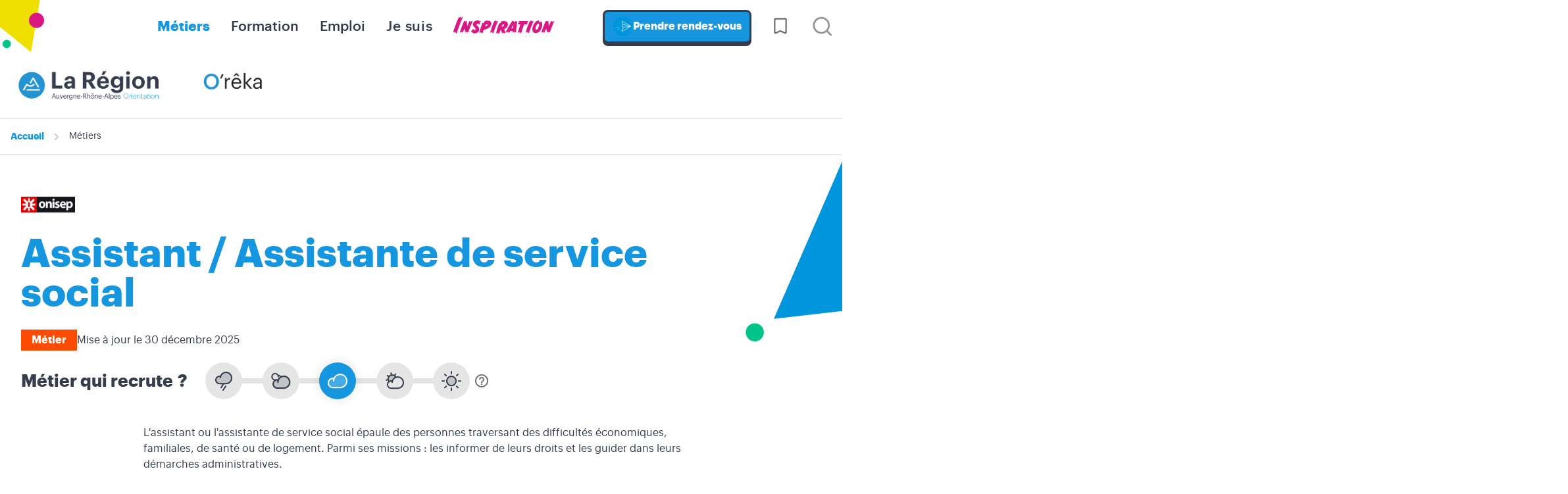

--- FILE ---
content_type: text/html;charset=UTF-8
request_url: https://oreka.auvergnerhonealpes-orientation.fr/metiers/assistant-e-de-service-social
body_size: 83432
content:

































<!DOCTYPE html>
<html class="no-js html" xmlns="http://www.w3.org/1999/xhtml" lang="fr">
<head>
    <meta name="viewport" content="width=device-width, initial-scale=1.0" />
    


















        
        <meta property="og:description" content="" />
        <meta property="og:title" content="Assistant/e de service social - O'reka" />
        <meta property="og:site_name" content="O&#39;reka" />
        <meta property="og:type" content="article" />
        <meta property="og:url" content="https://oreka.auvergnerhonealpes-orientation.fr/metiers/assistant-e-de-service-social" />
        <meta property="og:image" content="https://oreka.auvergnerhonealpes-orientation.fr/uas/oreka/LOGO/Logo+Oreka+ARAO.png" />
<meta http-equiv="content-type" content="text/html; charset=utf-8" />
<title>Assistant/e de service social - O'reka</title>



    <link rel="canonical" href="https://oreka.auvergnerhonealpes-orientation.fr/metiers/assistant-e-de-service-social" />

<link rel="icon" type="image/png" href="https://oreka.auvergnerhonealpes-orientation.fr/jsp/images/favicon.png" />
<meta http-equiv="pragma" content="no-cache" />

<link rel="schema.DC" href="http://purl.org/dc/elements/1.1/" />
<meta name="DC.Title" content="Assistant/e de service social - O'reka" />
<meta name="DC.Creator" content="" />
<meta name="DC.Description" lang="fr-FR" content="" />
<meta name="DC.Publisher" content="" />
<meta name="DC.Date.created" scheme="W3CDTF" content="20220112 09:29:34.0" />
<meta name="DC.Date.modified" scheme="W3CDTF" content="20251230 09:52:17.0" />
<meta name="DC.Language" scheme="RFC3066" content="fr-FR" />
<meta name="DC.Rights" content="Copyright &copy; O'reka" />

<meta name="description" content="" />
<meta name="author" lang="fr_FR" content="" />
<meta name="Date-Creation-yyyymmdd" content="20220112 09:29:34.0" />
<meta name="Date-Revision-yyyymmdd" content="20251230 09:52:17.0" />
<meta name="copyright" content="Copyright &copy; O'reka" />
<meta name="reply-to" content="oreka@auvergnerhonealpes-orientation.fr" />
<meta name="category" content="Internet" />
<meta name="robots" content="index, follow" />
<meta name="distribution" content="global" />
<meta name="identifier-url" content="https://oreka.auvergnerhonealpes-orientation.fr/" />
<meta name="resource-type" content="document" />
<meta name="expires" content="-1" />

    <meta name="google-site-verification" content="" />

<meta name="Generator" content="K-Sup (7.2.0)" />
<meta name="Formatter" content="K-Sup (7.2.0)" />

    <link rel="start" title="Accueil" href="https://oreka.auvergnerhonealpes-orientation.fr/" />
    <link rel="alternate" type="application/rss+xml" title="Fil RSS des dix dernières actualités" href="https://oreka.auvergnerhonealpes-orientation.fr/adminsite/webservices/export_rss.jsp?NOMBRE=10&amp;CODE_RUBRIQUE=ACCUEIL&amp;LANGUE=0" />
    <link rel="stylesheet" type="text/css" media="screen" href="/static/css/jQueryCSS.a288dfb78d.css"/>
    <link rel="stylesheet" type="text/css" media="print" href="/static/css/styles-print.4d9b07cc98.css"/>
    <link rel="stylesheet" type="text/css" media="screen" href="/static/css/styles.0bc4fc6aa8.css"/>
    










<style type="text/css" media="screen">
:root {

    --eprivacy-font-family : "Graphik", Arial, "Helvetica Neue", Helvetica, "Bitstream Vera Sans", sans-serif;

    --uas-couleur-2 : #da1884;

    --uas-couleur-rgb-1 : 22,150,222;

    --uas-couleur-rgb-2 : 218,24,132;

    --eprivacy-couleur-principale-darker : #0e6190;

    --uas-couleur-1 : #1696de;

    --eprivacy-couleur-secondaire : #da1884;

    --eprivacy-couleur-principale : #1696de;

}
</style>

    <script type="text/javascript">var html = document.getElementsByTagName('html')[0]; html.className = html.className.replace('no-js', 'js');</script>
    <script src="/adminsite/scripts/libs/jquery-1.11.0.js"></script><script src="/static/js/scripts_fr_FR-94b87e7009311b4cb9ef.js"></script>
    

    <!-- Google Tag Manager -->
    <script type="opt-in" data-type="application/javascript" async data-src="https://www.googletagmanager.com/gtag/js?id=G-53CZ8C7QPC" data-name="analytics_cookies" ></script>
    <script type="opt-in" data-type="application/javascript"  data-name="analytics_cookies" >
        window.dataLayer = window.dataLayer || [];
        function gtag(){dataLayer.push(arguments);}
        gtag('js', new Date());
        gtag('config', 'G-53CZ8C7QPC');
    </script>
    <!-- End Google Tag Manager -->

</head>

<body id="body"  class="fiche metier"  data-toggle="#menu .active, .header-toggle .active, .actions-fiche .active" data-toggle-bubble itemtype="http://schema.org/WebPage" itemscope>
    


    <!-- Google Tag Manager (noscript) -->
    <noscript>
        <iframe src="https://www.googletagmanager.com/ns.html?id=G-53CZ8C7QPC"
                      height="0" width="0" style="display:none;visibility:hidden"></iframe>
    </noscript>
    <!-- End Google Tag Manager (noscript) -->

    <meta itemprop="http://schema.org/lastReviewed" content="2025-12-30">
<p id="liens_evitement">
    <a class="sr-only sr-only-focusable" href="#contenu-encadres">Aller au contenu</a>
    <a class="sr-only sr-only-focusable" href="#menu">Navigation</a>
    <a class="sr-only sr-only-focusable" href="#acces_directs-first">Accès directs</a>
    <a class="sr-only sr-only-focusable" href="#connexion-button">Connexion</a>
</p>
<header class="header" itemscope itemtype="http://schema.org/WPHeader">
    <meta itemprop  ="name" content=""/>
    <meta itemprop="description" content="" />
    <div class="header-ligne--print print-only">
        <div class="header-ligne__wrapper">
            




<div class="psk-grid banniere-print">
    <div class="psk-grid__col--15 banniere-print__col-1">
        
            <img class="banniere-print__logo" src="/uas/oreka/LOGO/Logo+Oreka+ARAO.png" alt="logo-O'reka"/>
        
    </div>
    <div class="psk-grid__col--85 psk-grid__col--vcenter banniere-print__col-2">
        
            <div class="banniere-print__intitule ">O'reka</div>
        
    </div>
</div>
        </div>
    </div>
    <div class="header__menu">
        <div class="header-ligne__wrapper" id="menu" role="navigation" aria-expanded="false" itemscope itemtype="http://schema.org/SiteNavigationElement">
            













    
    <div class="menu-overlay mobile-only" data-toggle="body" data-toggle-class="show-menu"></div>
    
    <button type="button" class="js-favoris-recapitulatif menu-toggle mobile-only" data-toggle="body" data-toggle-class="show-menu" data-count-badge="">
        <svg width="24" height="24" class="open-menu">
            <title>Ouvrir le menu</title>
            <use xlink:href="/jsp/images/general-icons.svg#menu"></use>
        </svg>
        <svg width="24" height="24" class="close-menu">
            <title>Fermer le menu</title>
            <use xlink:href="/jsp/images/general-icons.svg#close"></use>
        </svg>
    </button>
    <nav class="menu-navigation" role="navigation">
        <div class="menu-principal menu-principal--riche">
            
            <ul class="menu-level menu-level--lvl0" itemtype="http://schema.org/SiteNavigationElement">
                
                    
                    
                    
                    
                    
                    
                    
                    
                    <li class="menu-item menu-item--lvl0--actif menu-item--actif menu-item--lvl0 menu-item--has-link menu-item--categorie-0000" data-toggle-id="METIERS" itemtype="http://schema.org/ListItem">
                        
                        





    
        
            
            <a class="menu-component menu-component--link menu-component--lvl0 item-control type_rubrique_0001" href="https://oreka.auvergnerhonealpes-orientation.fr/metiers" aria-expanded="false" itemprop="url">
                <span class="item-label" itemprop="name">
                        Métiers
                </span>
            </a>
        
        
    
    

                        
                    </li>
                
                    
                    
                    
                    
                    
                    
                    
                    
                    <li class="menu-item menu-item--lvl0 menu-item--has-link menu-item--categorie-0000" data-toggle-id="1642085582805" itemtype="http://schema.org/ListItem">
                        
                        





    
        
            
            <a class="menu-component menu-component--link menu-component--lvl0 item-control type_rubrique_0001" href="https://oreka.auvergnerhonealpes-orientation.fr/formation" aria-expanded="false" itemprop="url">
                <span class="item-label" itemprop="name">
                        Formation
                </span>
            </a>
        
        
    
    

                        
                    </li>
                
                    
                    
                    
                    
                    
                    
                    
                    
                    <li class="menu-item menu-item--lvl0 menu-item--has-link menu-item--categorie-0000" data-toggle-id="1642085619987" itemtype="http://schema.org/ListItem">
                        
                        





    
        
            
            <a class="menu-component menu-component--link menu-component--lvl0 item-control type_rubrique_0001" href="https://oreka.auvergnerhonealpes-orientation.fr/emploi" aria-expanded="false" itemprop="url">
                <span class="item-label" itemprop="name">
                        Emploi
                </span>
            </a>
        
        
    
    

                        
                    </li>
                
                    
                    
                    
                    
                    
                    
                    
                    
                    <li class="menu-item menu-item--lvl0 menu-item--has-button menu-item--has-link menu-item--categorie-PROFILS" data-toggle-id="1642008064696" itemtype="http://schema.org/ListItem">
                        
                        





    
        
            
            <a class="menu-component menu-component--link menu-component--lvl0 item-control type_rubrique_0001" href="https://oreka.auvergnerhonealpes-orientation.fr/je-suis" aria-expanded="false" itemprop="url">
                <span class="item-label" itemprop="name">
                        Je suis
                </span>
            </a>
        
        
            
            <button class="menu-component menu-component--button menu-component--lvl0 item-control type_rubrique_0001" type="button" data-toggle="[data-toggle-id='1642008064696']" data-toggle-event="menu-toggle-event-1642008064696" data-toggle-group="menus" aria-expanded="false">
                <span class="item-label" itemprop="name">
                        Je suis
                </span>
            </button>
            
            <button class="menu-component menu-component--toggler menu-component--lvl0 mobile-only menu-toggler menu-toggler--lvl0" type="button" data-toggle="[data-toggle-id='1642008064696']" data-toggle-group="menus-toggler" aria-expanded="false">
                <svg width="24" height="24" class="more">
                    <title>Ouvrir le menu</title>
                    <use xlink:href="/jsp/images/general-icons.svg#expand-more"></use>
                </svg>
                <svg width="24" height="24" class="less">
                    <title>Fermer le menu</title>
                    <use xlink:href="/jsp/images/general-icons.svg#expand-less"></use>
                </svg>
            </button>
        
    
    

                        
                            <div class="menu-level-parent menu-level-parent--lvl1" data-toggle-target>
                                <div class="menu-level-wrapper menu-level-wrapper--lvl1">
                                    
                                    
                                    
                                    
                                    <ul class="menu-level menu-level--lvl1" itemtype="http://schema.org/SiteNavigationElement">
                                        
                                            
                                            
                                            
                                            
                                            
                                            
                                            <li class="menu-item menu-item--lvl1 menu-item--has-link" data-toggle-id="1642080458009" itemtype="http://schema.org/ListItem">
                                                
                                                





    
        
            
            <a class="menu-component menu-component--link menu-component--lvl1 item-control type_rubrique_0001" href="https://oreka.auvergnerhonealpes-orientation.fr/je-suis/collegien" aria-expanded="false" itemprop="url">
                <span class="item-label" itemprop="name">
                        Collégien
                </span>
            </a>
        
        
    
    

                                                
                                                





                                            </li>
                                        
                                            
                                            
                                            
                                            
                                            
                                            
                                            <li class="menu-item menu-item--lvl1 menu-item--has-link" data-toggle-id="1642081028249" itemtype="http://schema.org/ListItem">
                                                
                                                





    
        
            
            <a class="menu-component menu-component--link menu-component--lvl1 item-control type_rubrique_0001" href="https://oreka.auvergnerhonealpes-orientation.fr/je-suis/lyceen" aria-expanded="false" itemprop="url">
                <span class="item-label" itemprop="name">
                        Lycéen
                </span>
            </a>
        
        
    
    

                                                
                                                





                                            </li>
                                        
                                            
                                            
                                            
                                            
                                            
                                            
                                            <li class="menu-item menu-item--lvl1 menu-item--has-link" data-toggle-id="1642081159432" itemtype="http://schema.org/ListItem">
                                                
                                                





    
        
            
            <a class="menu-component menu-component--link menu-component--lvl1 item-control type_rubrique_0001" href="https://oreka.auvergnerhonealpes-orientation.fr/je-suis/etudiant" aria-expanded="false" itemprop="url">
                <span class="item-label" itemprop="name">
                        Etudiant
                </span>
            </a>
        
        
    
    

                                                
                                                





                                            </li>
                                        
                                            
                                            
                                            
                                            
                                            
                                            
                                            <li class="menu-item menu-item--lvl1 menu-item--has-link" data-toggle-id="1732644268368" itemtype="http://schema.org/ListItem">
                                                
                                                





    
        
            
            <a class="menu-component menu-component--link menu-component--lvl1 item-control type_rubrique_0001" href="https://oreka.auvergnerhonealpes-orientation.fr/je-suis/parent" aria-expanded="false" itemprop="url">
                <span class="item-label" itemprop="name">
                        Parent
                </span>
            </a>
        
        
    
    

                                                
                                                





                                            </li>
                                        
                                            
                                            
                                            
                                            
                                            
                                            
                                            <li class="menu-item menu-item--lvl1 menu-item--has-link" data-toggle-id="1642081195077" itemtype="http://schema.org/ListItem">
                                                
                                                





    
        
            
            <a class="menu-component menu-component--link menu-component--lvl1 item-control type_rubrique_0001" href="https://oreka.auvergnerhonealpes-orientation.fr/je-suis/demandeur-demploi" aria-expanded="false" itemprop="url">
                <span class="item-label" itemprop="name">
                        En recherche d'emploi
                </span>
            </a>
        
        
    
    

                                                
                                                





                                            </li>
                                        
                                            
                                            
                                            
                                            
                                            
                                            
                                            <li class="menu-item menu-item--lvl1 menu-item--has-link" data-toggle-id="1642081220339" itemtype="http://schema.org/ListItem">
                                                
                                                





    
        
            
            <a class="menu-component menu-component--link menu-component--lvl1 item-control type_rubrique_0001" href="https://oreka.auvergnerhonealpes-orientation.fr/je-suis/en-activite" aria-expanded="false" itemprop="url">
                <span class="item-label" itemprop="name">
                        En activité
                </span>
            </a>
        
        
    
    

                                                
                                                





                                            </li>
                                        
                                    </ul>
                                    
                                </div>
                            </div>
                        
                    </li>
                
                    
                    
                    
                    
                    
                    
                    
                    
                    <li class="menu-item menu-item--lvl0 menu-item--has-link menu-item--categorie-LINKALT" data-toggle-id="1642085490078" itemtype="http://schema.org/ListItem">
                        
                        





    
        
            
            <a class="menu-component menu-component--link menu-component--lvl0 item-control type_rubrique_0001" href="https://oreka.auvergnerhonealpes-orientation.fr/inspiration" aria-expanded="false" itemprop="url">
                <span class="item-label" itemprop="name">
                        Inspiration
                </span>
            </a>
        
        
    
    

                        
                    </li>
                
                <li class="mobile-only menu-item menu-item--lvl0 menu-item--has-link menu-item--icon menu-item--panier">
                    <a title="Ma sélection" class="js-favoris-recapitulatif menu-component menu-component--link menu-component--lvl0 item-control" href="https://oreka.auvergnerhonealpes-orientation.fr/oreka/favoris" data-count-badge="" aria-labelledby="ma-selection">
                        <span id="ma-selection">Ma sélection</span>
                    </a>
                </li>
                
                    <li class="priserdv-button mobile-only menu-item menu-item--lvl0">
                        





    








    
        <a href="https://oreka.auvergnerhonealpes-orientation.fr/prendre-rendez-vous"  class="type_rubrique_0001" lang="fr" hreflang="fr" dir="ltr">
            
        
            
            
                <img src="/medias/photo/aura20-orientation-pictos-09-2-_1677146990717-png" alt="Prendre rendez-vous" width="30" height="30" />
            
        
        Prendre rendez-vous
    
        </a>
    
    


                    </li>
                
            </ul>
            
        </div>
    </nav>

            
                <div class="priserdv-button desktop-only">
                    





    








    
        <a href="https://oreka.auvergnerhonealpes-orientation.fr/prendre-rendez-vous"  class="type_rubrique_0001" lang="fr" hreflang="fr" dir="ltr">
            
        
            
            
                <img src="/medias/photo/aura20-orientation-pictos-09-2-_1677146990717-png" alt="Prendre rendez-vous" width="30" height="30" />
            
        
        Prendre rendez-vous
    
        </a>
    
    


                </div>
            
            <div class="mobile-only">
                







<div class="banniere" role="banner">
    
    <a href="https://oreka.auvergnerhonealpes-orientation.fr/" class="banniere__logo" title="O'reka - Retour à la page d'accueil">
        <img src="https://oreka.auvergnerhonealpes-orientation.fr/uas/oreka/LOGO/Logo+Oreka+ARAO.png" alt="" />
    </a>
    
    
</div><!-- .banniere -->
            </div>
            <div class="header__favoris desktop-only">
                <a title="Ma sélection" class="js-favoris-recapitulatif menu-component menu-component--link menu-component--lvl0 item-control" href="https://oreka.auvergnerhonealpes-orientation.fr/oreka/favoris" data-count-badge="" aria-labelledby="ma-selection">
                    <svg xmlns="http://www.w3.org/2000/svg" height="48" viewBox="0 -960 960 960" width="48"><path d="m480-227-193 82q-37 16-69.5-5.089T185-212v-578q0-28.725 22.137-50.862Q229.275-863 258-863h444q28.725 0 50.862 22.138Q775-818.725 775-790v578q0 40.822-32.5 61.911T673-145l-193-82Zm0-77.83L702-211v-579H258v579l222-93.83ZM480-790H258h444-222Z" fill="currentColor"/></svg>
                </a>
            </div>
            























<div id="recherche-simple" role="" class="header-toggle recherche-simple">
    
        <button class="header-toggle__libelle recherche-simple__button" data-toggle="[data-toggle-id='recherchesimple']" data-toggle-event="give-focus" data-toggle-group="menus"
                type="button">
            <svg width="21" height="21" viewBox="0 0 21 21" fill="none" xmlns="http://www.w3.org/2000/svg">
                <path d="M20.7099 18.79L16.9999 15.11C18.44 13.3144 19.1374 11.0353 18.9487 8.7413C18.76 6.4473 17.6996 4.31278 15.9854 2.77664C14.2713 1.2405 12.0337 0.419506 9.73283 0.482466C7.43194 0.545427 5.24263 1.48756 3.61505 3.11514C1.98747 4.74272 1.04534 6.93203 0.982375 9.23292C0.919414 11.5338 1.74041 13.7714 3.27655 15.4855C4.81269 17.1997 6.94721 18.2601 9.2412 18.4488C11.5352 18.6375 13.8143 17.9401 15.6099 16.5L19.2899 20.18C19.3829 20.2737 19.4935 20.3481 19.6153 20.3989C19.7372 20.4497 19.8679 20.4758 19.9999 20.4758C20.1319 20.4758 20.2626 20.4497 20.3845 20.3989C20.5063 20.3481 20.6169 20.2737 20.7099 20.18C20.8901 19.9935 20.9909 19.7443 20.9909 19.485C20.9909 19.2257 20.8901 18.9765 20.7099 18.79ZM9.9999 16.5C8.61544 16.5 7.26206 16.0895 6.11091 15.3203C4.95977 14.5511 4.06256 13.4579 3.53275 12.1788C3.00293 10.8997 2.86431 9.49223 3.13441 8.13436C3.4045 6.7765 4.07119 5.52922 5.05016 4.55025C6.02912 3.57128 7.27641 2.9046 8.63427 2.6345C9.99214 2.3644 11.3996 2.50303 12.6787 3.03284C13.9578 3.56265 15.051 4.45986 15.8202 5.611C16.5894 6.76215 16.9999 8.11553 16.9999 9.5C16.9999 11.3565 16.2624 13.137 14.9497 14.4497C13.6369 15.7625 11.8564 16.5 9.9999 16.5Z"
                      fill="#959595"/>
            </svg>
            <span class="header-toggle__libelle-texte sr-only">Recherche</span>
        </button>
    
    <div data-toggle-id="recherchesimple" class="header-toggle__menu recherche-simple__menu" data-toggle-target itemscope itemtype="http://schema.org/WebSite">
        <meta itemprop="url" content="https://oreka.auvergnerhonealpes-orientation.fr/"/>
        <form class="recherche-simple__form" action="https://oreka.auvergnerhonealpes-orientation.fr/oreka/recherche" method="get" itemprop="potentialAction" itemscope
              itemtype="http://schema.org/SearchAction">
            <input type="hidden" name="RH" value="METIERS">
            <input class="recherche-simple__input" type="search" name="q" itemprop="query-input" id="-MOTS_CLEFS" value=""
                   placeholder="Rechercher un métier, une info, une inspiration…"
                   aria-label="Recherche par mots-clés"/>
            <button class="recherche-simple__submit" type="submit" value="Rechercher" aria-label="Lancer la recherche">
                Rechercher
            </button>
        </form>
        
            <button type="button" class="button button--transparent recherche-simple__close" data-toggle="[data-toggle-id='recherchesimple']" title="Fermer la recherche">
                <svg xmlns="http://www.w3.org/2000/svg" width="24" height="24" viewBox="0 0 24 24" fill="none" stroke="currentColor" stroke-width="2" stroke-linecap="round" stroke-linejoin="round" class="lucide lucide-x-icon lucide-x"><path d="M18 6 6 18"/><path d="m6 6 12 12"/></svg>
            </button>
        
    </div>
    
</div>
<!-- #recherche-simple -->
        </div><!-- #menu -->
    </div>
    <div class="header-ligne1 desktop-only">
        <div class="header-ligne__wrapper">
            







<div class="banniere" role="banner">
    
    <a href="https://oreka.auvergnerhonealpes-orientation.fr/" class="banniere__logo" title="O'reka - Retour à la page d'accueil">
        <img src="https://oreka.auvergnerhonealpes-orientation.fr/uas/oreka/LOGO/Logo+Oreka+ARAO.png" alt="" />
    </a>
    
    
</div><!-- .banniere -->
        </div>
    </div>
    






    <div class="breadcrumbs">
        <p class="breadcrumbs__title sr-only">Vous êtes ici&nbsp;:</p>
        <ul id="fil_ariane" class="breadcrumbs__list" itemscope itemtype="http://schema.org/BreadcrumbList">
                <li class="breadcrumbs__list-item" itemprop="itemListElement" itemscope itemtype="http://schema.org/ListItem">
                        <span itemprop="item" class="breadcrumbs__item"><span itemprop="name">Accueil</span></span>
                    <meta itemprop="position" content="0" />
                </li>
                <li class="breadcrumbs__list-item" itemprop="itemListElement" itemscope itemtype="http://schema.org/ListItem">
                        <a itemprop="item" href="https://oreka.auvergnerhonealpes-orientation.fr/metiers" class="breadcrumbs__item"><span itemprop="name">Métiers</span></a>
                    <meta itemprop="position" content="1" />
                </li>
        </ul>
    </div>

</header>
<main id="page" >
    <div id="page_deco">
        <div id="contenu-encadres">
                <div class="boutons-favoris">
                    




<button type="button" class="js-favoris-ajouter item-resultat-add hide" data-identifiant-favori="1267">
    <svg xmlns="http://www.w3.org/2000/svg" height="48" viewBox="0 -960 960 960" width="48"><path d="m480-227-193 82q-37 16-69.5-5.089T185-212v-578q0-28.725 22.137-50.862Q229.275-863 258-863h294v73H258v579l222-93.83L702-211v-339h73v338q0 40.822-32.5 61.911T673-145l-193-82Zm0-563H258h294-72Zm222 90h-53q-15.75 0-26.375-10.86Q612-721.719 612-736.86q0-15.14 10.625-25.64T649-773h53v-54q0-14.775 10.86-25.388Q723.719-863 738.86-863q15.14 0 25.64 10.612Q775-841.775 775-827v54h54q14.775 0 25.388 10.675Q865-751.649 865-736.509q0 15.141-10.612 25.825Q843.775-700 829-700h-54v53q0 15.75-10.675 26.375Q753.649-610 738.509-610q-15.141 0-25.825-10.625T702-647v-53Z"/></svg>
    <span>
        Ajouter à ma sélection
    </span>
</button>
<button type="button" class="js-favoris-supprimer item-resultat-remove hide" data-identifiant-favori="1267">
    <svg xmlns="http://www.w3.org/2000/svg" height="48" viewBox="0 -960 960 960" width="48"><path d="M649-700q-15.75 0-26.375-10.86Q612-721.719 612-736.86q0-15.14 10.625-25.64T649-773h180q14.775 0 25.388 10.675Q865-751.649 865-736.509q0 15.141-10.612 25.825Q843.775-700 829-700H649ZM480-227l-193 82q-37 16-69.5-5.089T185-212v-578q0-28.725 22.137-50.862Q229.275-863 258-863h294v73H258v579l222-93.83L702-211v-339h73v338q0 40.822-32.5 61.911T673-145l-193-82Zm0-563H258h294-72Z"/></svg>
    <span>
        Retirer de ma sélection
    </span>
</button>
                </div>
            <div id="sans_nav_avec_encadres" class="contenu" role="main">
                











<div class="fiche-metier-onisep" v-scope="{ currentTab: 'activites' }">
    <div id="zone-titre">
        




<div class="surtitre">
    <div class="fiche-metier-onisep__surtitre">
        
            <img src="/medias/photo/logo-onisep_1641227715388-jpg" alt="LOGO-ONISEP.jpg" class="fiche-metier-onisep__logo-onisep">
        
    </div>
</div>

        <h1>Assistant / Assistante de service social</h1>
    </div>
    <div class="fiche__sous-titre-dates">
        <div class="fiche__sous-titre-dates__container">
            <span class="etiquette-titre etiquette-titre--type-fiche">Métier</span>
            
                <span class="date-publication">Mise à jour le 30 décembre 2025</span>
            
        </div>
    </div>
    <div id="zone-corps">
        








<div class="fiche-metier-onisep__potentiel-embauche">
    <h2><strong>
        Métier qui recrute&nbsp;?
    </strong></h2>
    
        
            



    <ul class="fiche-metier-onisep__potentiel-embauche--liste">
        
        <li class="potentiel-embauche__icone ">
            <svg width="40" height="41" viewBox="0 0 40 41" fill="none" xmlns="http://www.w3.org/2000/svg">
                <path opacity="0.2" d="M35.0002 14.4347C35.0002 17.2527 33.8808 19.9552 31.8882 21.9477C29.8957 23.9403 27.1932 25.0597 24.3752 25.0597H11.8752C10.8778 25.0588 9.89257 24.8408 8.98783 24.4209C8.08309 24.0011 7.28055 23.3894 6.63588 22.6283C5.99121 21.8673 5.51986 20.975 5.25454 20.0136C4.98922 19.0521 4.93628 18.0444 5.0994 17.0604C5.26251 16.0764 5.63778 15.1397 6.19915 14.3153C6.76053 13.4908 7.49456 12.7984 8.35033 12.2861C9.20609 11.7737 10.1631 11.4537 11.1549 11.3483C12.1467 11.2428 13.1496 11.3544 14.094 11.6754V11.6925C14.7616 9.20144 16.3118 7.03783 18.4558 5.60454C20.5999 4.17126 23.1918 3.56597 25.7489 3.90138C28.306 4.23678 30.6541 5.49002 32.356 7.42777C34.0579 9.36552 34.9976 11.8557 35.0002 14.4347Z" fill="currentcolor"/>
                <path d="M24.7906 30.7538L19.7906 38.2538C19.6995 38.3905 19.5824 38.5078 19.4459 38.5992C19.3095 38.6906 19.1563 38.7542 18.9953 38.7864C18.67 38.8515 18.3322 38.7847 18.0562 38.6007C17.7803 38.4167 17.5887 38.1306 17.5236 37.8053C17.4586 37.4801 17.5254 37.1423 17.7094 36.8663L22.7094 29.3663C22.8934 29.0903 23.1795 28.8987 23.5047 28.8337C23.83 28.7686 24.1678 28.8354 24.4438 29.0194C24.7197 29.2034 24.9113 29.4895 24.9764 29.8148C25.0414 30.14 24.9746 30.4778 24.7906 30.7538ZM36.25 14.4351C36.2467 17.5835 34.9945 20.602 32.7682 22.8283C30.542 25.0546 27.5234 26.3068 24.375 26.3101H20.6688L16.0406 33.2538C15.9495 33.3905 15.8324 33.5078 15.6959 33.5992C15.5595 33.6906 15.4063 33.7542 15.2453 33.7864C15.0842 33.8187 14.9184 33.8188 14.7573 33.787C14.5962 33.7551 14.4429 33.6918 14.3062 33.6007C14.1696 33.5096 14.0522 33.3925 13.9608 33.256C13.8694 33.1195 13.8058 32.9664 13.7736 32.8053C13.7414 32.6443 13.7412 32.4785 13.7731 32.3173C13.805 32.1562 13.8683 32.003 13.9594 31.8663L17.6641 26.3101H11.875C9.72012 26.3101 7.65349 25.454 6.12976 23.9303C4.60602 22.4066 3.75 20.3399 3.75 18.1851C3.75 16.0302 4.60602 13.9636 6.12976 12.4398C7.65349 10.9161 9.72012 10.0601 11.875 10.0601C12.3421 10.0605 12.8083 10.1002 13.2687 10.1788C14.2656 7.58939 16.1369 5.43026 18.5584 4.07551C20.9799 2.72077 23.799 2.25576 26.5273 2.76105C29.2556 3.26635 31.7212 4.71011 33.4969 6.8422C35.2726 8.97429 36.2466 11.6604 36.25 14.4351ZM33.75 14.4351C33.74 12.0008 32.7845 9.66563 31.0851 7.92261C29.3858 6.17959 27.0757 5.1651 24.6424 5.09332C22.2092 5.02154 19.8432 5.89808 18.0441 7.5379C16.245 9.17771 15.1535 11.4525 15 13.8819C14.9906 14.0461 14.9489 14.2068 14.8773 14.3548C14.8058 14.5029 14.7058 14.6354 14.5831 14.7448C14.3352 14.9657 14.0096 15.0791 13.6781 15.0601C13.3466 15.041 13.0362 14.891 12.8153 14.6431C12.5944 14.3952 12.4809 14.0697 12.5 13.7382C12.5219 13.3569 12.562 12.9804 12.6203 12.6085C12.3731 12.5768 12.1242 12.5606 11.875 12.5601C10.3832 12.5601 8.95242 13.1527 7.89752 14.2076C6.84263 15.2625 6.25 16.6932 6.25 18.1851C6.25 19.6769 6.84263 21.1076 7.89752 22.1625C8.95242 23.2174 10.3832 23.8101 11.875 23.8101H24.375C26.8605 23.8072 29.2434 22.8185 31.0009 21.061C32.7585 19.3035 33.7471 16.9206 33.75 14.4351Z" fill="currentcolor"/>
            </svg>
        </li>
        <li class="potentiel-embauche__icone ">
            <svg width="40" height="41" viewBox="0 0 40 41" fill="none" xmlns="http://www.w3.org/2000/svg">
                <path d="M25.2344 10.8215C23.0226 10.8232 20.8548 11.4402 18.9736 12.6035C17.0924 13.7667 15.5718 15.4304 14.582 17.4084C13.4045 17.2367 12.2043 17.3094 11.0561 17.6221C9.90801 17.9347 8.83661 18.4806 7.90878 19.2257C6.98095 19.9707 6.21659 20.899 5.66337 21.9525C5.11016 23.006 4.77996 24.1623 4.69337 25.3491C4.60678 26.5359 4.76566 27.7278 5.1601 28.8504C5.55454 29.9731 6.17607 31.0025 6.98593 31.8743C7.7958 32.7461 8.77662 33.4418 9.86721 33.9178C10.9578 34.3938 12.1348 34.6399 13.3247 34.6409H25.2344C28.3931 34.6409 31.4224 33.3862 33.6559 31.1527C35.8894 28.9192 37.1441 25.8899 37.1441 22.7312C37.1441 19.5726 35.8894 16.5433 33.6559 14.3098C31.4224 12.0763 28.3931 10.8215 25.2344 10.8215Z" fill="#353D4D" fill-opacity="0.2"/>
                <path d="M9.20825 5.1748C10.4153 5.21771 11.5917 5.57429 12.6213 6.21094L12.8254 6.3418C13.7694 6.97191 14.5446 7.82356 15.0842 8.82227C15.7124 8.75799 16.3477 8.80935 16.9583 8.97559L17.2122 9.05176C17.7978 9.24415 18.3446 9.54086 18.8264 9.92773L19.0403 10.1094C19.2489 10.2965 19.4415 10.4999 19.6165 10.7178L19.7668 10.9141C19.9124 11.1144 20.0437 11.3256 20.1594 11.5459L20.3918 11.9893L19.8918 11.998L18.4797 12.0215L18.3254 12.0244L18.2317 11.9023C18.1894 11.8479 18.1447 11.7951 18.0989 11.7432L17.9563 11.5918C17.3685 11.004 16.5831 10.6591 15.7561 10.623C15.8647 11.1156 15.9205 11.6188 15.9202 12.124L15.9153 12.2139C15.8976 12.393 15.8272 12.5629 15.7131 12.7021L15.6526 12.7695C15.4815 12.9405 15.249 13.0361 15.0071 13.0361C14.7955 13.0361 14.5912 12.963 14.429 12.8301L14.3625 12.7695C14.1914 12.5984 14.095 12.366 14.095 12.124C14.095 11.2365 13.865 10.3663 13.4299 9.59766L13.2307 9.27441C12.7376 8.53647 12.0625 7.94136 11.2737 7.54395L10.929 7.38574C10.109 7.04609 9.21677 6.9254 8.34009 7.0332L7.96509 7.09375C7.09469 7.26695 6.28639 7.66261 5.61743 8.23926L5.33911 8.49707C4.62191 9.21427 4.13374 10.1283 3.93579 11.123C3.73789 12.118 3.83959 13.1497 4.22778 14.0869L4.38599 14.4316C4.7834 15.2204 5.37851 15.8956 6.11646 16.3887L6.4397 16.5879C7.20835 17.0229 8.07856 17.2529 8.96606 17.2529H9.67798L9.19067 17.7725L8.13696 18.8965L8.02563 19.0156L7.86353 18.9902C6.51755 18.7741 5.25754 18.1657 4.24731 17.2324L4.04907 17.041C2.74498 15.7369 2.01196 13.9683 2.01196 12.124C2.01196 10.2798 2.74498 8.51113 4.04907 7.20703L4.29907 6.96875C5.57464 5.81391 7.23721 5.16992 8.96606 5.16992L9.20825 5.1748Z" fill="currentcolor" stroke="#353D4D" stroke-width="0.616633"/>
                <path d="M25.6853 9.91138C28.8701 9.99035 31.9075 11.2908 34.1658 13.5491L34.3816 13.7698C36.5777 16.0776 37.8064 19.1446 37.8064 22.3381C37.8063 25.6347 36.4968 28.7962 34.1658 31.1272C31.8347 33.4582 28.6733 34.7678 25.3767 34.7678H13.074C11.9832 34.7669 10.9029 34.5692 9.88452 34.1858L9.4519 34.01C8.45218 33.5737 7.54022 32.9615 6.75952 32.2034L6.43335 31.8694C5.69101 31.0702 5.09936 30.1447 4.68628 29.1379L4.52026 28.7014C4.10701 27.5252 3.94029 26.2759 4.03101 25.0325L4.0769 24.5686C4.21179 23.4885 4.5404 22.4398 5.04761 21.4739L5.27515 21.0667C5.83 20.1304 6.54959 19.3004 7.40015 18.6174L7.77124 18.3342C8.65361 17.6975 9.64469 17.2244 10.697 16.9377L11.1511 16.8264C12.1847 16.6014 13.2504 16.56 14.3005 16.7024C15.3343 14.6734 16.9047 12.9661 18.8425 11.7678C20.8059 10.5538 23.0683 9.91023 25.3767 9.90845L25.6853 9.91138ZM27.3162 12.5911C25.5087 12.2315 23.6388 12.3816 21.9158 13.0217L21.574 13.1565C19.8717 13.8616 18.4009 15.0248 17.324 16.5139L17.113 16.8167C16.0211 18.4509 15.4382 20.3726 15.4382 22.3381C15.4382 22.6684 15.3075 22.9854 15.074 23.219C14.8404 23.4525 14.5234 23.5841 14.1931 23.5842C13.8628 23.5842 13.5459 23.4524 13.3123 23.219C13.0787 22.9854 12.9471 22.6685 12.947 22.3381L12.9539 21.9104C12.9858 20.9662 13.1263 20.0286 13.3708 19.1155C13.2743 19.1113 13.1756 19.1096 13.074 19.1096C11.4374 19.1097 9.8635 19.7195 8.65601 20.8127L8.41968 21.0383C7.18511 22.2729 6.49097 23.9477 6.49097 25.6936C6.49108 27.4394 7.18521 29.1134 8.41968 30.3479L8.65601 30.5735C9.8635 31.6668 11.4374 32.2765 13.074 32.2766H25.3767C27.3422 32.2766 29.2639 31.6937 30.8982 30.6018L31.2009 30.3909C32.6901 29.3139 33.8532 27.8432 34.5583 26.1409L34.6931 25.7991C35.2906 24.1908 35.4615 22.4549 35.1892 20.761L35.1238 20.3987C34.7642 18.5915 33.9104 16.9222 32.6599 15.5754L32.4041 15.3108C31.0143 13.921 29.2438 12.9746 27.3162 12.5911Z" fill="currentcolor" stroke="#353D4D" stroke-width="0.254789"/>
            </svg>
        </li>
        <li class="potentiel-embauche__icone potentiel-embauche__meteo-active">
            <svg width="40" height="41" viewBox="0 0 40 41" fill="none" xmlns="http://www.w3.org/2000/svg">
                <path opacity="0.2" d="M37.5 20.0594C37.5 23.3746 36.183 26.554 33.8388 28.8982C31.4946 31.2424 28.3152 32.5594 24.9999 32.5594H11.2499C10.0093 32.5579 8.78308 32.2925 7.65278 31.7809C6.52247 31.2693 5.51388 30.5232 4.69394 29.5921C3.87399 28.661 3.26144 27.5661 2.89692 26.3802C2.5324 25.1943 2.42425 23.9444 2.57965 22.7134C2.73505 21.4825 3.15044 20.2987 3.79827 19.2406C4.44609 18.1825 5.31154 17.2742 6.33717 16.5761C7.36281 15.878 8.52518 15.4059 9.74717 15.1913C10.9692 14.9767 12.2228 15.0244 13.4249 15.3313V15.3469C14.5188 12.6639 16.5106 10.4443 19.06 9.06745C21.6093 7.69063 24.5578 7.24216 27.4012 7.79874C30.2446 8.35531 32.8063 9.88236 34.6484 12.1188C36.4905 14.3552 37.4984 17.162 37.5 20.0594Z" fill="currentcolor"/>
                <path d="M25.0001 6.30981C22.4465 6.31177 19.9438 7.02409 17.7719 8.36709C15.5999 9.7101 13.8444 11.6308 12.7017 13.9145C11.3423 13.7162 9.95656 13.8002 8.63101 14.1612C7.30546 14.5222 6.06851 15.1524 4.99731 16.0126C3.92611 16.8728 3.04364 17.9444 2.40494 19.1608C1.76625 20.3771 1.38502 21.712 1.28506 23.0822C1.18509 24.4523 1.36852 25.8284 1.8239 27.1246C2.27929 28.4207 2.99686 29.6091 3.93187 30.6157C4.86687 31.6222 5.99925 32.4253 7.25836 32.9749C8.51748 33.5244 9.87633 33.8087 11.2501 33.8098H25.0001C28.6469 33.8098 32.1442 32.3612 34.7229 29.7825C37.3015 27.2039 38.7501 23.7065 38.7501 20.0598C38.7501 16.4131 37.3015 12.9157 34.7229 10.3371C32.1442 7.75847 28.6469 6.30981 25.0001 6.30981ZM25.0001 31.3098H11.2501C9.26102 31.3098 7.35337 30.5196 5.94685 29.1131C4.54032 27.7066 3.75015 25.7989 3.75015 23.8098C3.75015 21.8207 4.54032 19.913 5.94685 18.5065C7.35337 17.1 9.26102 16.3098 11.2501 16.3098C11.422 16.3098 11.5939 16.3098 11.7642 16.327C11.4224 17.5418 11.2494 18.7978 11.2501 20.0598C11.2501 20.3913 11.3818 20.7093 11.6163 20.9437C11.8507 21.1781 12.1686 21.3098 12.5001 21.3098C12.8317 21.3098 13.1496 21.1781 13.384 20.9437C13.6185 20.7093 13.7501 20.3913 13.7501 20.0598C13.7501 17.8348 14.4099 15.6597 15.6461 13.8096C16.8823 11.9596 18.6393 10.5177 20.695 9.66617C22.7506 8.81468 25.0126 8.5919 27.1949 9.02598C29.3772 9.46006 31.3818 10.5315 32.9551 12.1049C34.5284 13.6782 35.5999 15.6828 36.034 17.865C36.4681 20.0473 36.2453 22.3093 35.3938 24.365C34.5423 26.4207 33.1004 28.1777 31.2503 29.4138C29.4003 30.65 27.2252 31.3098 25.0001 31.3098Z" fill="currentcolor"/>
            </svg>
        </li>
        <li class="potentiel-embauche__icone ">
            <svg width="40" height="41" viewBox="0 0 40 41" fill="none" xmlns="http://www.w3.org/2000/svg">
                <path opacity="0.2" d="M21.8501 13.2485C20.2744 13.8468 18.863 14.8101 17.7317 16.0595C16.6004 17.3089 15.7816 18.8088 15.3423 20.436V20.4189C14.3456 20.0802 13.2846 19.9746 12.2406 20.11C11.1967 20.2455 10.1978 20.6184 9.32045 21.2001C8.6188 20.3842 8.10093 19.4269 7.80201 18.3932C7.50309 17.3595 7.43012 16.2735 7.58805 15.2091C7.74598 14.1446 8.13112 13.1267 8.71731 12.2242C9.3035 11.3218 10.077 10.5561 10.9853 9.97914C11.8936 9.40214 12.9155 9.02736 13.9815 8.88024C15.0474 8.73312 16.1326 8.81711 17.1633 9.12651C18.1939 9.43591 19.1459 9.96347 19.9546 10.6734C20.7633 11.3833 21.4098 12.2589 21.8501 13.2407V13.2485Z" fill="currentcolor"/>
                <path d="M25.625 11.3101C24.5555 11.3095 23.4907 11.453 22.4594 11.7367C22.0523 11.0725 21.5578 10.466 20.9891 9.93357L22.475 7.81326C22.5692 7.67876 22.636 7.52702 22.6715 7.36672C22.7071 7.20641 22.7107 7.04067 22.6822 6.87897C22.6537 6.71727 22.5936 6.56276 22.5054 6.42427C22.4171 6.28579 22.3025 6.16604 22.168 6.07185C22.0335 5.97767 21.8818 5.9109 21.7215 5.87536C21.5612 5.83982 21.3954 5.8362 21.2337 5.86471C21.072 5.89322 20.9175 5.95331 20.779 6.04153C20.6405 6.12975 20.5208 6.24438 20.4266 6.37889L18.9407 8.49764C17.7187 7.88067 16.3689 7.55953 15 7.56014C14.9094 7.56014 14.8188 7.56014 14.7282 7.56014L14.2766 5.01482C14.2529 4.84897 14.1961 4.68958 14.1096 4.54611C14.0231 4.40265 13.9086 4.27804 13.773 4.17969C13.6373 4.08134 13.4833 4.01127 13.3201 3.97362C13.1568 3.93597 12.9876 3.93153 12.8226 3.96055C12.6576 3.98956 12.5002 4.05146 12.3595 4.14254C12.2189 4.23363 12.0981 4.35206 12.0041 4.49078C11.9102 4.6295 11.8451 4.78569 11.8127 4.95007C11.7804 5.11444 11.7813 5.28365 11.8157 5.44764L12.2657 8.00076C10.8793 8.45929 9.62952 9.25687 8.62972 10.3211L6.5016 8.83201C6.3672 8.73551 6.21498 8.66666 6.05378 8.62943C5.89257 8.59221 5.72557 8.58736 5.56247 8.61517C5.39938 8.64297 5.24342 8.70288 5.10365 8.79141C4.96388 8.87995 4.84308 8.99535 4.74825 9.13093C4.65342 9.2665 4.58645 9.41956 4.55121 9.58121C4.51598 9.74287 4.5132 9.90991 4.54301 10.0727C4.57283 10.2354 4.63465 10.3906 4.72491 10.5293C4.81516 10.6679 4.93205 10.7873 5.06878 10.8804L7.18753 12.3679C6.56838 13.5896 6.24712 14.9405 6.25003 16.3101C6.25003 16.3992 6.25003 16.4898 6.25003 16.5789L3.70472 17.0289C3.39664 17.0829 3.11998 17.2504 2.92937 17.4983C2.73875 17.7463 2.64803 18.0568 2.67511 18.3684C2.70218 18.68 2.8451 18.9701 3.07563 19.1815C3.30617 19.3928 3.60757 19.5101 3.92034 19.5101C3.99314 19.51 4.0658 19.5038 4.13753 19.4914L6.68753 19.0414C6.91158 19.7235 7.21912 20.3754 7.60316 20.982C6.40752 22.0926 5.57399 23.5374 5.21113 25.1284C4.84826 26.7194 4.97287 28.3828 5.56874 29.902C6.1646 31.4211 7.2041 32.7257 8.55186 33.6457C9.89962 34.5657 11.4932 35.0586 13.125 35.0601H25.625C28.7745 35.0601 31.7949 33.809 34.0219 31.582C36.2489 29.355 37.5 26.3346 37.5 23.1851C37.5 20.0357 36.2489 17.0152 34.0219 14.7882C31.7949 12.5612 28.7745 11.3101 25.625 11.3101ZM8.75003 16.3101C8.75078 14.9865 9.17175 13.6972 9.95229 12.6282C10.7328 11.5591 11.8326 10.7655 13.0932 10.3617C14.3537 9.95781 15.7099 9.9646 16.9664 10.381C18.2228 10.7975 19.3146 11.6021 20.0844 12.6789C17.5345 14.0208 15.5573 16.2411 14.5188 18.9289C12.8756 18.6452 11.1849 18.8727 9.67503 19.5804C9.07054 18.5967 8.75037 17.4648 8.75003 16.3101ZM25.625 32.5601H13.125C12.3557 32.5587 11.5948 32.3995 10.8895 32.0923C10.1841 31.7852 9.54928 31.3365 9.0242 30.7743C8.49912 30.212 8.09496 29.5479 7.83673 28.8232C7.57849 28.0985 7.47166 27.3286 7.52284 26.5609C7.57403 25.7933 7.78213 25.0443 8.1343 24.3603C8.48646 23.6763 8.97519 23.0718 9.57027 22.5842C10.1654 22.0966 10.8541 21.7363 11.594 21.5254C12.3339 21.3146 13.1092 21.2578 13.8719 21.3586C13.8141 21.7289 13.7735 22.107 13.7516 22.4883C13.7325 22.8198 13.8459 23.1453 14.0669 23.3932C14.2878 23.6411 14.5982 23.7911 14.9297 23.8101C15.2612 23.8292 15.5868 23.7158 15.8347 23.4948C16.0826 23.2739 16.2325 22.9635 16.2516 22.632C16.2867 22.0085 16.3851 21.3902 16.5453 20.7867C16.5453 20.7617 16.5594 20.7367 16.5641 20.7117C17.0235 19.0233 17.9459 17.497 19.2269 16.3052C20.508 15.1133 22.0967 14.3033 23.8138 13.9667C25.5309 13.6301 27.3079 13.7802 28.9441 14.4002C30.5804 15.0201 32.0107 16.0852 33.0736 17.4751C34.1366 18.865 34.7897 20.5244 34.9594 22.2659C35.129 24.0074 34.8084 25.7617 34.0337 27.3306C33.259 28.8995 32.0611 30.2206 30.5752 31.1447C29.0894 32.0688 27.3748 32.559 25.625 32.5601Z" fill="currentcolor"/>
            </svg>
        </li>
        <li class="potentiel-embauche__icone ">
            <svg width="40" height="41" viewBox="0 0 40 41" fill="none" xmlns="http://www.w3.org/2000/svg">
                <path opacity="0.2" d="M28.75 20.0598C28.75 21.7904 28.2368 23.4821 27.2754 24.9211C26.3139 26.36 24.9473 27.4815 23.3485 28.1438C21.7496 28.806 19.9903 28.9793 18.293 28.6417C16.5956 28.3041 15.0365 27.4707 13.8128 26.247C12.5891 25.0233 11.7558 23.4642 11.4181 21.7669C11.0805 20.0695 11.2538 18.3102 11.9161 16.7113C12.5783 15.1125 13.6998 13.7459 15.1388 12.7845C16.5777 11.823 18.2694 11.3098 20 11.3098C22.3206 11.3098 24.5462 12.2317 26.1872 13.8726C27.8281 15.5136 28.75 17.7392 28.75 20.0598Z" fill="currentcolor"/>
                <path d="M18.75 6.30981V2.55981C18.75 2.22829 18.8817 1.91035 19.1161 1.67593C19.3505 1.44151 19.6685 1.30981 20 1.30981C20.3315 1.30981 20.6495 1.44151 20.8839 1.67593C21.1183 1.91035 21.25 2.22829 21.25 2.55981V6.30981C21.25 6.64134 21.1183 6.95928 20.8839 7.1937C20.6495 7.42812 20.3315 7.55981 20 7.55981C19.6685 7.55981 19.3505 7.42812 19.1161 7.1937C18.8817 6.95928 18.75 6.64134 18.75 6.30981ZM30 20.0598C30 22.0376 29.4135 23.971 28.3147 25.6155C27.2159 27.26 25.6541 28.5417 23.8268 29.2986C21.9996 30.0555 19.9889 30.2535 18.0491 29.8677C16.1093 29.4818 14.3275 28.5294 12.9289 27.1309C11.5304 25.7324 10.578 23.9505 10.1921 22.0107C9.8063 20.0709 10.0043 18.0602 10.7612 16.233C11.5181 14.4057 12.7998 12.8439 14.4443 11.7451C16.0888 10.6463 18.0222 10.0598 20 10.0598C22.6513 10.0627 25.1931 11.1172 27.0679 12.9919C28.9426 14.8667 29.9971 17.4085 30 20.0598ZM27.5 20.0598C27.5 18.5765 27.0601 17.1264 26.236 15.893C25.4119 14.6597 24.2406 13.6984 22.8701 13.1307C21.4997 12.5631 19.9917 12.4145 18.5368 12.7039C17.082 12.9933 15.7456 13.7076 14.6967 14.7565C13.6478 15.8054 12.9335 17.1418 12.6441 18.5966C12.3547 20.0515 12.5032 21.5595 13.0709 22.9299C13.6386 24.3004 14.5999 25.4717 15.8332 26.2958C17.0666 27.1199 18.5166 27.5598 20 27.5598C21.9885 27.5577 23.8949 26.7669 25.301 25.3608C26.7071 23.9548 27.4979 22.0483 27.5 20.0598ZM9.11562 10.9442C9.35018 11.1787 9.66829 11.3105 10 11.3105C10.3317 11.3105 10.6498 11.1787 10.8844 10.9442C11.1189 10.7096 11.2507 10.3915 11.2507 10.0598C11.2507 9.72811 11.1189 9.40999 10.8844 9.17544L8.38438 6.67544C8.14982 6.44089 7.83171 6.30912 7.5 6.30912C7.16829 6.30912 6.85018 6.44089 6.61562 6.67544C6.38107 6.90999 6.24931 7.22811 6.2493 7.55981C6.2493 7.89152 6.38107 8.20964 6.61562 8.44419L9.11562 10.9442ZM9.11562 29.1754L6.61562 31.6754C6.38107 31.91 6.2493 32.2281 6.2493 32.5598C6.24931 32.8915 6.38107 33.2096 6.61562 33.4442C6.85018 33.6787 7.16829 33.8105 7.5 33.8105C7.83171 33.8105 8.14982 33.6787 8.38438 33.4442L10.8844 30.9442C11.0005 30.8281 11.0926 30.6902 11.1555 30.5384C11.2183 30.3867 11.2507 30.2241 11.2507 30.0598C11.2507 29.8956 11.2183 29.7329 11.1555 29.5812C11.0926 29.4295 11.0005 29.2916 10.8844 29.1754C10.7682 29.0593 10.6304 28.9672 10.4786 28.9043C10.3269 28.8415 10.1642 28.8091 10 28.8091C9.83576 28.8091 9.67312 28.8415 9.52138 28.9043C9.36964 28.9672 9.23176 29.0593 9.11562 29.1754ZM30 11.3098C30.1642 11.3099 30.3268 11.2777 30.4786 11.215C30.6303 11.1522 30.7682 11.0602 30.8844 10.9442L33.3844 8.44419C33.6189 8.20964 33.7507 7.89152 33.7507 7.55981C33.7507 7.22811 33.6189 6.90999 33.3844 6.67544C33.1498 6.44089 32.8317 6.30912 32.5 6.30912C32.1683 6.30912 31.8502 6.44089 31.6156 6.67544L29.1156 9.17544C28.9406 9.35026 28.8214 9.57308 28.7731 9.81568C28.7248 10.0583 28.7495 10.3098 28.8442 10.5383C28.9389 10.7668 29.0993 10.9621 29.305 11.0995C29.5108 11.2368 29.7526 11.31 30 11.3098ZM30.8844 29.1754C30.6498 28.9409 30.3317 28.8091 30 28.8091C29.6683 28.8091 29.3502 28.9409 29.1156 29.1754C28.8811 29.41 28.7493 29.7281 28.7493 30.0598C28.7493 30.3915 28.8811 30.7096 29.1156 30.9442L31.6156 33.4442C31.7318 33.5603 31.8696 33.6525 32.0214 33.7153C32.1731 33.7782 32.3358 33.8105 32.5 33.8105C32.6642 33.8105 32.8269 33.7782 32.9786 33.7153C33.1304 33.6525 33.2682 33.5603 33.3844 33.4442C33.5005 33.3281 33.5926 33.1902 33.6555 33.0384C33.7183 32.8867 33.7507 32.7241 33.7507 32.5598C33.7507 32.3956 33.7183 32.2329 33.6555 32.0812C33.5926 31.9295 33.5005 31.7916 33.3844 31.6754L30.8844 29.1754ZM7.5 20.0598C7.5 19.7283 7.3683 19.4104 7.13388 19.1759C6.89946 18.9415 6.58152 18.8098 6.25 18.8098H2.5C2.16848 18.8098 1.85054 18.9415 1.61612 19.1759C1.3817 19.4104 1.25 19.7283 1.25 20.0598C1.25 20.3913 1.3817 20.7093 1.61612 20.9437C1.85054 21.1781 2.16848 21.3098 2.5 21.3098H6.25C6.58152 21.3098 6.89946 21.1781 7.13388 20.9437C7.3683 20.7093 7.5 20.3913 7.5 20.0598ZM20 32.5598C19.6685 32.5598 19.3505 32.6915 19.1161 32.9259C18.8817 33.1604 18.75 33.4783 18.75 33.8098V37.5598C18.75 37.8913 18.8817 38.2093 19.1161 38.4437C19.3505 38.6781 19.6685 38.8098 20 38.8098C20.3315 38.8098 20.6495 38.6781 20.8839 38.4437C21.1183 38.2093 21.25 37.8913 21.25 37.5598V33.8098C21.25 33.4783 21.1183 33.1604 20.8839 32.9259C20.6495 32.6915 20.3315 32.5598 20 32.5598ZM37.5 18.8098H33.75C33.4185 18.8098 33.1005 18.9415 32.8661 19.1759C32.6317 19.4104 32.5 19.7283 32.5 20.0598C32.5 20.3913 32.6317 20.7093 32.8661 20.9437C33.1005 21.1781 33.4185 21.3098 33.75 21.3098H37.5C37.8315 21.3098 38.1495 21.1781 38.3839 20.9437C38.6183 20.7093 38.75 20.3913 38.75 20.0598C38.75 19.7283 38.6183 19.4104 38.3839 19.1759C38.1495 18.9415 37.8315 18.8098 37.5 18.8098Z" fill="currentcolor"/>
            </svg>
        </li>
    </ul>

            <div class="fiche-metier-onisep__potentiel-embauche--toollegende">
                <svg class="fiche-metier-onisep__potentiel-embauche--img" width="20" height="20" viewBox="0 0 20 20" fill="none" xmlns="http://www.w3.org/2000/svg">
                    <path fill-rule="evenodd" clip-rule="evenodd"
                          d="M9 16H11V14H9V16ZM10 0C4.47715 0 0 4.47715 0 10C0 12.6522 1.05357 15.1957 2.92893 17.0711C4.8043 18.9464 7.34784 20 10 20C12.6522 20 15.1957 18.9464 17.0711 17.0711C18.9464 15.1957 20 12.6522 20 10C20 7.34784 18.9464 4.8043 17.0711 2.92893C15.1957 1.05357 12.6522 0 10 0ZM10 18C5.59 18 2 14.41 2 10C2 5.59 5.59 2 10 2C14.41 2 18 5.59 18 10C18 14.41 14.41 18 10 18ZM10 4C7.79086 4 6 5.79086 6 8H8C8 6.89543 8.89543 6 10 6C11.1046 6 12 6.89543 12 8C12 10 9 9.75 9 13H11C11 10.75 14 10.5 14 8C14 5.79086 12.2091 4 10 4Z"
                          fill="#737373"/>
                </svg>
                <span class="fiche-metier-onisep__potentiel-embauche--legende">
                    Besoin de recrutement moyen – <em>Source : Cléor</em>
                </span>
            </div>
        
        
    
</div>

    <div id="description" class="fiche-metier-onisep__description toolbox">
        
            <p>L'assistant ou l'assistante de service social épaule des personnes traversant des difficultés économiques, familiales, de santé ou de logement. Parmi ses missions : les informer de leurs droits et les guider dans leurs démarches administratives.</p>
    </div>





    <details class="js-accordeon-fiche-metier fiche-metier-onisep__accordeon fiche-metier-onisep__accordeon-decouvrir-metier"
             name="accordeons">
        <summary>
            <h2 class="fiche-metier-onisep__accordeon--title" aria-expanded="false">
                <span class="fiche-metier-onisep__accordeon--arrow"></span>
                <strong>
                    Découvrir le métier
                </strong>
            </h2>
        </summary>
        <div class="fiche-metier-onisep__accordeon--content">
            







    <h3>
        Activités
    </h3>
    <div>
                    <p>Toujours sur la brèche, l'ASS (assistant de service social) aide les individus et les familles à faire face à des problèmes divers : chômage, alcoolisme, recherche de logement, surendettement, divorce... Pour y parvenir, il ne suffit pas de compatir ; il faut surtout être utile et efficace, ce qui implique de collaborer avec des éducateurs, des magistrats et des médecins...</p>
                    <p>Savoir écouter les gens et comprendre leur situation est essentiel, qu'on les accueille dans le cadre d'une permanence ou qu'on leur rende visite à domicile. Se tenir au courant des lois et des réglementations fait aussi partie du métier. L'ASS est tenu d'informer ses interlocuteurs de leurs droits, de les aider à lire et à remplir des documents administratifs. Il peut les orienter vers des structures adaptées : caisse d'allocations familiales ou conseil des prud'hommes, par exemple.</p>
                    <p>Ce métier s'exerce dans le secteur public ou semi-public (organismes de protection sociale, prisons, établissements scolaires, hôpitaux), plus rarement en entreprise. Maturité, sens du contact, santé et équilibre psychologique sont primordiaux.</p>
                    </div>


    <h3>
        Qualités requises
    </h3>
    
            <h5>Sens du contact et autonomie</h5>
            <p>Ce métier, très féminisé (95 % de femmes), repose sur les relations humaines. Face à des personnes fragilisées, l'assistante ou l'assistant de service social doit créer une relation de confiance, tout en conservant sa clairvoyance. Même s'il bénéficie du soutien d'une équipe, l'ASS exerce dans une grande autonomie. Savoir gérer son temps est impératif pour répondre à de multiples demandes en parallèle.</p>
            <h5>Bon équilibre</h5>
            <p>Il faut beaucoup de maturité et d'équilibre personnel pour affronter des situations de détresse. Suivre un cas difficile, parfois sur une longue période, exige patience et optimisme. Et une certaine force de conviction pour faire adhérer la personne au projet. Ce métier d'engagement nécessite d'accepter de ne pas pouvoir satisfaire toutes les demandes. Il faut aussi savoir gérer des réactions de mécontentement. La discrétion est de rigueur pour ces professionnels tenus au secret professionnel.</p>


    <div class="fiche-metier-onisep__salaire">
        <h3 class="fiche-metier-onisep__salaire-titre">Salaire</h3>
        <div class="fiche-metier-onisep__salaire-content">
            <span class="fiche-metier-onisep__salaire-libelle">80% des salariés gagnent entre</span>
            <div class="fiche-metier-onisep__salaire-fourchette">
                <div class="fiche-metier-onisep__salaire-item">
                    <div class="fiche-metier-onisep__salaire-prix">1600 €</div>
                </div>
                <span class="fiche-metier-onisep__salaire-libelle">et</span>
                <div class="fiche-metier-onisep__salaire-item">
                    <div class="fiche-metier-onisep__salaire-prix">2800 €</div>
                </div>
            </div>
            <span class="fiche-metier-onisep__salaire-libelle fiche-metier-onisep__salaire-libelle-multiline">net par mois auquel peuvent s&#039;ajouter des avantages (primes, tickets restaurants...)</span>
            <span class="fiche-metier-onisep__salaire-source-libelle fiche-metier-onisep__salaire-source-libelle-source">(Source : Cléor)</span>
        </div>
    </div>


    <div class="fiche-metier-onisep__web">
        <h3 class="fiche-metier-onisep__web-titre">La fiche métier sur le web</h3>
        <div class="fiche-metier-onisep__web-content">
            
                <a class="button lien_externe fiche-metier-onisep__web-link" href="https://www.onisep.fr/http/redirection/metier/slug/MET.64" title="Lien Fiche métier site ONISEP">ONISEP</a>
            
            
                <a class="button lien_externe fiche-metier-onisep__web-link" href="https://candidat.francetravail.fr/metierscope/fiche-metier/K1201" title="Lien Fiche métier site Rome">France Travail</a>
            
            
                <a class="button lien_externe fiche-metier-onisep__web-link" href="https://www.cleor-auvergnerhonealpes.fr/metier/K1201" title="Lien Cléor">Cléor</a>
            
        </div>
    </div>



    <div class="fiche-metier-onisep__ressources">
        <h3 class="fiche-metier-onisep__ressources-titre">
            Ressources
        </h3>
        <div class="fiche-metier-onisep__ressources-content">
                
                <ul>
                    <li>
                        <a href="http://www.ash.tm.fr" class="lien_externe">Site des Actualités sociales hebdomadaires, en particulier la rubrique "Espace étudiants"</a>
                    </li>
                    <li>
                        <a href="https://dreets.gouv.fr/" class="lien_externe">Le portail des DREETS (Directions régionales de l’économie, de l’emploi, du travail et des solidarités) </a>
                    </li>
                    <li>
                        <a href="http://www.anas.fr" class="lien_externe">Site de l'Association nationale des assistants de service social : présentation du métier, législation</a>
                    </li>
                </ul>
                
            </div>
    </div>

        </div>
    </details>



    <details class="js-accordeon-fiche-metier fiche-metier-onisep__accordeon fiche-metier-onisep__accordeon-tester-metier"
             name="accordeons">
        <summary>
            <h2 class="fiche-metier-onisep__accordeon--title" aria-expanded="false">
                <span class="fiche-metier-onisep__accordeon--arrow"></span>
                <strong>
                    Tester le métier
                </strong>
            </h2>
        </summary>
        <div data-toggle-id="tester-metier" class="fiche-metier-onisep__accordeon--content">
            







    
    
        <p class="accordeon-tester-metier__accroche">Pour tester un métier, rien de tel qu’une découverte sur le terrain ! Selon sa situation, plusieurs propositions existent pour vivre une immersion dans une entreprise, une collectivité, une association.</p>
        <div class="accordeon-tester-metier__bloc-etudiants">
            <h3 class="accordeon-tester-metier__titre">Collégien, lycéen, étudiant</h3>
            <p class="accordeon-tester-metier__contenu"><ul><li>Les <a href="https://oreka.auvergnerhonealpes-orientation.fr/et-toi-pendant-les-vacances-tu-fais-quoi">stages de découverte professionnelle</a> : ils permettent de passer 1 à 5 jours en entreprise, pendant les vacances scolaires. Ils ne sont pas obligatoires.</li><li>Les stages réalisés dans le cadre d’une formation (3ème, seconde, etc.). Leur durée est variable. Ils peuvent être nécessaires pour valider une formation.</li></ul></p>
            
                <a class="button lien_externe" href="https://nostalentsnosemplois.auvergnerhonealpes.fr/jobsearch/offers?contracts=TRAINING,TRAINING_DISCOVERY&what=assistant de service social">Consulter les offres de stages</a>
            
            <p class="accordeon-tester-metier__contenu">En fonction du projet, il existe d’autres possibilités de tester un métier. Par exemple, la <a href="https://oreka.auvergnerhonealpes-orientation.fr/je-suis/collegien/la-3eme-prepa-metiers">3ème prépa métiers</a> est une année de cursus dédiée à la construction d’un projet professionnel dans laquelle la découverte métier prend une part importante. <a href="https://oreka.auvergnerhonealpes-orientation.fr/formations/lapprentissage">L’apprentissage</a>, en alternant temps de formation et temps de travail en entreprise, est également une manière de vraiment confirmer un projet sur la durée (attention, il ne s’agit pas de s’engager à la légère avec un employeur !)</p>
        </div>
        <div class="accordeon-tester-metier__bloc-demandeurs-emploi">
            <h3 class="accordeon-tester-metier__titre">Demandeur d’emploi, salarié</h3>
            <p class="accordeon-tester-metier__contenu">Les stages réalisés dans le cadre d’une formation. Leur durée est variable. Ils peuvent être nécessaires pour valider une formation.</p>
            
                <a class="button lien_externe" href="https://nostalentsnosemplois.auvergnerhonealpes.fr/jobsearch/offers?contracts=TRAINING,TRAINING_DISCOVERY&what=assistant de service social">Consulter les offres de stages</a>
            

            <p class="accordeon-tester-metier__contenu">Les périodes d’immersion en entreprise. Elles sont notamment réalisables sous la forme de <a href="https://oreka.auvergnerhonealpes-orientation.fr/emploi/simmerger-en-entreprise-le-bon-plan">périodes de mise en situation en milieu professionnel (PMSMP)</a>. Dans ce cas, elles sont d’une durée maximum d’un mois.</p>
        </div>
        <div class="accordeon-tester-metier__bloc-agenda">
            <h5 class="accordeon-tester-metier__titre">Tester un métier, c’est aussi rencontrer et échanger avec des personnes qui exercent le métier.</h5>
            <p class="accordeon-tester-metier__contenu">Les forums et salons métiers permettent d’aller à la rencontre de ces professionnels.<br/><br/> <a class="button" href="https://oreka.auvergnerhonealpes-orientation.fr/evenements">Agenda</a><br/><br/>Plusieurs sites proposent de mettre en relation des personnes qui se questionnent sur un métier avec des professionnels qui exercent ce métier : <a class="lien_externe" href="https://explorjob.com/">ExplorJob</a>, <a class="lien_externe" href="https://www.jobirl.com/">JobIRL</a>, <a class="lien_externe" href="https://myfutu.re/">Myfuture</a>.</p>
            
                <p class="accordeon-tester-metier__annuaire-cote-formation"><strong>Pour être accompagné dans vos démarches, <a href="https://www.coteformations.fr/je-recherche/un-conseiller">rencontrez un conseiller</a> près de chez vous.</strong></p>
            
        </div>
    


        </div>
    </details>



    <details class="js-accordeon-fiche-metier fiche-metier-onisep__accordeon fiche-metier-onisep__accordeon-trouver-formation"
             name="accordeons">
        <summary>
            <h2 class=" fiche-metier-onisep__accordeon--title" aria-expanded="false">
                <span class="fiche-metier-onisep__accordeon--arrow"></span>
                <strong>
                    Trouver une formation
                </strong>
            </h2>
        </summary>
        <div data-toggle-id="trouver-formation" class="fiche-metier-onisep__accordeon--content">
            







    <h3>
        Formations et diplômes
    </h3>
    
            Pour occuper un emploi d'assistant de service social, il faut obligatoirement posséder le diplôme d'État du même nom.


    
        
            <a class="button lien_externe" href="https://www.onisep.fr/http/redirection/formation/slug/FOR.12202" title="diplôme d'État d'assistant de service social">diplôme d&#039;État d&#039;assistant de service social</a>
        
    


    <h3>
        Où se former ?
    </h3>
    
        <a class="button lien_externe coteformation" href="https://www.coteformations.fr/je-recherche/une-formation?code_rome=K1201" title="Voir l'offre de formation sur Côté Formations">Voir l&#039;offre de formation sur Côté Formations</a>
    
    
        <div class="fiche-metier-onisep__ouseformer"><strong>Pour être accompagné dans vos démarches, <a href="https://www.coteformations.fr/je-recherche/un-conseiller" class="lien_externe"> rencontrez un conseiller près de chez vous</a></strong></div>
    

        </div>
    </details>



    <details class="js-accordeon-fiche-metier fiche-metier-onisep__accordeon fiche-metier-onisep__accordeon-trouver-stage-alternance-emploi"
             name="accordeons">
        <summary>
            <h2 class="fiche-metier-onisep__accordeon--title" aria-expanded="false">
                <span class="fiche-metier-onisep__accordeon--arrow"></span>
                <strong>
                    Trouver un stage, une alternance, un emploi
                </strong>
            </h2>
        </summary>
        <div class="fiche-metier-onisep__accordeon--content">
            







    <h5>
        Ce métier s&#039;exerce dans les secteurs suivants :
    </h5>
    <ul>
        
            <li>Fonction publique</li>
        
            <li>Santé</li>
        
            <li>Social</li>
        
    </ul>


    <h5>Pour repérer des entreprises qui pourraient recruter :</h5>
    
        <a class="button lien_externe" href="https://labonneboite.francetravail.fr/recherche?rome=K1201&region_number=84&distance=100" title="Voir La bonne boîte France Travail">Voir La bonne boîte France Travail</a>
    
    
        <a class="button lien_externe" href="https://labonnealternance.apprentissage.beta.gouv.fr/recherche?display=list&job_name=&romes=K1201" title="Voir La bonne alternance France Travail">Voir La bonne alternance France Travail</a>
    
    
        <a class="button lien_externe" href="https://nostalentsnosemplois.auvergnerhonealpes.fr/jobsearch/offers?what=assistant de service social" title="Consulter les offres d’emploi sur Nos Talents Nos Emplois">Consulter les offres d’emploi sur Nos Talents Nos Emplois</a>
    
    
        <a class="button lien_externe" href="https://nostalentsnosemplois.auvergnerhonealpes.fr/jobsearch/offers?contracts=TRAINING,TRAINING_DISCOVERY&what=assistant de service social" title="Consulter les offres de stages sur Nos Talents Nos Emplois">Consulter les offres de stages sur Nos Talents Nos Emplois</a>
    


    <div class="fiche-metier-onisep__annuaire-formation"><strong>Pour être accompagné dans vos démarches, <a href="https://www.coteformations.fr/je-recherche/un-conseiller" class="lien_externe"> rencontrez un conseiller près de chez vous</a></strong></div>


        </div>
    </details>
    


        
        


<div id="contact">
</div><!-- #redacteur-date-impression -->

    </div>
    





    <h3 class="metiers-similaires__titre title-alt">D&#039;autres métiers de l&#039;intervention sociale</h3>
    <ul class="metiers-similaires__liste">
        
            
                <li class="metier-similaire__item">
                    <a href="https://oreka.auvergnerhonealpes-orientation.fr/metiers/educateur-trice-specialise-e" title="Éducateur spécialisé / Éducatrice spécialisée" class="metier-similaire__url">
                        
                            <div class="metier-similaire__titre">Éducateur spécialisé / Éducatrice spécialisée</div>
                        
                        
                            <img class="metier-similaire__logo" alt="LOGO-ONISEP.jpg" src="/medias/photo/logo-onisep_1641227715388-jpg"/>
                        
                        
                            <div class="metier-similaire__accroche">
            <p>L'éducateur ou l'éducatrice spécialisé/e aide des personnes en situation de handicap ou qui traversent des difficultés sociales, à devenir plus autonomes en contribuant à leur épanouissement personnel et à leur insertion dans la société.</p></div>
                        
                    </a>
                </li>
            
        
            
                <li class="metier-similaire__item">
                    <a href="https://oreka.auvergnerhonealpes-orientation.fr/metiers/educateur-trice-de-la-protection-judiciaire-de-la-jeunesse" title="Éducateur / Éducatrice de la protection judiciaire de la jeunesse" class="metier-similaire__url">
                        
                            <div class="metier-similaire__titre">Éducateur / Éducatrice de la protection judiciaire de la jeunesse</div>
                        
                        
                            <img class="metier-similaire__logo" alt="LOGO-ONISEP.jpg" src="/medias/photo/logo-onisep_1641227715388-jpg"/>
                        
                        
                            <div class="metier-similaire__accroche">
            <p>L'éducateur de la PJJ (protection judiciaire de la jeunesse) intervient auprès de mineurs en conflit avec la loi, délinquants ou en danger. Qu'il partage leur quotidien ou les rencontre régulièrement, il leur apporte une aide éducative et favorise leur réinsertion sociale.</p></div>
                        
                    </a>
                </li>
            
        
            
                <li class="metier-similaire__item">
                    <a href="https://oreka.auvergnerhonealpes-orientation.fr/metiers/mediateur-trice-familial-e" title="Médiateur familial / Médiatrice familiale" class="metier-similaire__url">
                        
                            <div class="metier-similaire__titre">Médiateur familial / Médiatrice familiale</div>
                        
                        
                            <img class="metier-similaire__logo" alt="LOGO-ONISEP.jpg" src="/medias/photo/logo-onisep_1641227715388-jpg"/>
                        
                        
                            <div class="metier-similaire__accroche">
            <p>Le médiateur familial est le spécialiste du conflit familial. Il intervient principalement dans des situations de séparation. Son rôle : trouver des solutions répondant aux besoins de chacun des membres de la famille.</p></div>
                        
                    </a>
                </li>
            
        
    </ul>


    <div class="metier--en-savoir-plus__content">
        <a class="button metier--en-savoir-plus" href="https://oreka.auvergnerhonealpes-orientation.fr/oreka/recherche?q=&RH=&tags=METIER&domaineMetier=DOM20" title="Tout voir">Tout voir</a>
    </div>


</div>










                        </div> <!-- .contenu -->
                        









<div id="encadres" role="complementary">










        










        








        <div class="encadre encadre_generique encadre--0">
            <div class="encadre__contenu toolbox">
                <div style="text-align: center;"><strong><font style="font-size:2.1rem">Trouvez l'inspiration</font></strong></div>

<div style="text-align: center;"><font style="color:#da1884; font-family:cc monster mash; font-size:4rem">en 2 minutes !</font></div>

<p>    </p><ul class="objets articles style--0006">                    <li class="articles__item">                <a class="article-item article-item--has-thumb lien_interne" href="https://oreka.auvergnerhonealpes-orientation.fr/inspiration/lagriculture-et-son-cheptel-de-metiers">                                                                                                                                                                                <img class="article-item__thumb" src="/medias/photo/v_agriculture-un-cheptel-de-metiers_1642428672948-jpg" alt="">                                                                                        <span class="article-item__hashtag">                                    <svg width="16" height="16" viewBox="0 0 16 16" fill="none" xmlns="http://www.w3.org/2000/svg">                                        <path d="M2.66675 10H13.3334" stroke="#353d4d" stroke-width="2" stroke-linecap="round" stroke-linejoin="round" />                                        <path d="M2.66675 6H13.3334" stroke="#353d4d" stroke-width="2" stroke-linecap="round" stroke-linejoin="round" />                                        <path d="M10.6666 2L9.33325 14" stroke="#353d4d" stroke-width="2" stroke-linecap="round" stroke-linejoin="round" />                                        <path d="M6.66658 2L5.33325 14" stroke="#353d4d" stroke-width="2" stroke-linecap="round" stroke-linejoin="round" />                                    </svg>                                    Métiers                                </span>                                                        <strong class="article-item__title">L’agriculture et son cheptel de métiers </strong>                                                                                                            </a>            </li>                    <li class="articles__item">                <a class="article-item article-item--has-thumb lien_interne" href="https://oreka.auvergnerhonealpes-orientation.fr/inspiration/la-tete-dans-les-planetes">                                                                                                                                                                                <img class="article-item__thumb" src="/medias/photo/v_inspiration-o-reka-direction-mars-metier-planetologue_1737473628099-png" alt="">                                                                                        <span class="article-item__hashtag">                                    <svg width="16" height="16" viewBox="0 0 16 16" fill="none" xmlns="http://www.w3.org/2000/svg">                                        <path d="M2.66675 10H13.3334" stroke="#353d4d" stroke-width="2" stroke-linecap="round" stroke-linejoin="round" />                                        <path d="M2.66675 6H13.3334" stroke="#353d4d" stroke-width="2" stroke-linecap="round" stroke-linejoin="round" />                                        <path d="M10.6666 2L9.33325 14" stroke="#353d4d" stroke-width="2" stroke-linecap="round" stroke-linejoin="round" />                                        <path d="M6.66658 2L5.33325 14" stroke="#353d4d" stroke-width="2" stroke-linecap="round" stroke-linejoin="round" />                                    </svg>                                    Métiers                                </span>                                                        <strong class="article-item__title">Direction Mars</strong>                                                                                                            </a>            </li>                    <li class="articles__item">                <a class="article-item article-item--has-thumb lien_interne" href="https://oreka.auvergnerhonealpes-orientation.fr/inspiration/supply-chain-manager-le-maillon-fort">                                                                                                                                                                                <img class="article-item__thumb" src="/medias/photo/v_supply-chain-manager_1645537867008-jpg" alt="">                                                                                        <span class="article-item__hashtag">                                    <svg width="16" height="16" viewBox="0 0 16 16" fill="none" xmlns="http://www.w3.org/2000/svg">                                        <path d="M2.66675 10H13.3334" stroke="#353d4d" stroke-width="2" stroke-linecap="round" stroke-linejoin="round" />                                        <path d="M2.66675 6H13.3334" stroke="#353d4d" stroke-width="2" stroke-linecap="round" stroke-linejoin="round" />                                        <path d="M10.6666 2L9.33325 14" stroke="#353d4d" stroke-width="2" stroke-linecap="round" stroke-linejoin="round" />                                        <path d="M6.66658 2L5.33325 14" stroke="#353d4d" stroke-width="2" stroke-linecap="round" stroke-linejoin="round" />                                    </svg>                                    Métiers                                </span>                                                        <strong class="article-item__title">Supply chain manager : le maillon fort</strong>                                                                                                            </a>            </li>                    <li class="articles__item">                <a class="article-item article-item--has-thumb lien_interne" href="https://oreka.auvergnerhonealpes-orientation.fr/inspiration/la-menuiserie-sans-langue-de-bois">                                                                                                                                                                                <img class="article-item__thumb" src="/medias/photo/v_woodworker-g0b34ae33e-1920_1643289739956-jpg" alt="">                                                                                        <span class="article-item__hashtag">                                    <svg width="16" height="16" viewBox="0 0 16 16" fill="none" xmlns="http://www.w3.org/2000/svg">                                        <path d="M2.66675 10H13.3334" stroke="#353d4d" stroke-width="2" stroke-linecap="round" stroke-linejoin="round" />                                        <path d="M2.66675 6H13.3334" stroke="#353d4d" stroke-width="2" stroke-linecap="round" stroke-linejoin="round" />                                        <path d="M10.6666 2L9.33325 14" stroke="#353d4d" stroke-width="2" stroke-linecap="round" stroke-linejoin="round" />                                        <path d="M6.66658 2L5.33325 14" stroke="#353d4d" stroke-width="2" stroke-linecap="round" stroke-linejoin="round" />                                    </svg>                                    Métiers                                </span>                                                        <strong class="article-item__title">La menuiserie sans langue de bois</strong>                                                                                                            </a>            </li>            </ul><p></p>
            </div><!-- .encadre_contenu -->
        </div><!-- .encadre encadre_generique .encadre--0 -->


        









</div><!-- #encadres -->

                </div><!-- #contenu-encadres -->
            </div><!-- #page_deco -->
        </main> <!-- #page -->
        <footer id="pied_deco" itemscope itemtype="http://schema.org/WPFooter">
            <div id="pied_page" role="contentinfo" itemtype="http://schema.org/WPFooter">
                <div>
                    



<ul id="menu_pied_page" class="menu-pied-page" itemscope itemtype="http://schema.org/ItemList"><!----><li class="menu-pied-page__item" itemscope itemtype="http://schema.org/ListItem">
  <a class="menu-pied-page__libelle type_rubrique_0001" href="https://oreka.auvergnerhonealpes-orientation.fr/contact"><span itemprop="name">Contact</span></a>
  <meta itemprop="url" content="https://oreka.auvergnerhonealpes-orientation.fr/contact"/>
  <meta itemprop="position" content="0"/>
</li><!----><li class="menu-pied-page__item" itemscope itemtype="http://schema.org/ListItem">
  <a class="menu-pied-page__libelle type_rubrique_0001" href="https://oreka.auvergnerhonealpes-orientation.fr/faq-1"><span itemprop="name">FAQ</span></a>
  <meta itemprop="url" content="https://oreka.auvergnerhonealpes-orientation.fr/faq-1"/>
  <meta itemprop="position" content="1"/>
</li><!----><li class="menu-pied-page__item" itemscope itemtype="http://schema.org/ListItem">
  <a class="menu-pied-page__libelle type_rubrique_0001" href="https://oreka.auvergnerhonealpes-orientation.fr/partenaires-2"><span itemprop="name">Partenaires</span></a>
  <meta itemprop="url" content="https://oreka.auvergnerhonealpes-orientation.fr/partenaires-2"/>
  <meta itemprop="position" content="2"/>
</li><!----><li class="menu-pied-page__item" itemscope itemtype="http://schema.org/ListItem">
  <a class="menu-pied-page__libelle type_rubrique_0001" href="https://oreka.auvergnerhonealpes-orientation.fr/mentions-legales"><span itemprop="name">Mentions légales</span></a>
  <meta itemprop="url" content="https://oreka.auvergnerhonealpes-orientation.fr/mentions-legales"/>
  <meta itemprop="position" content="3"/>
</li><!----><li class="menu-pied-page__item" itemscope itemtype="http://schema.org/ListItem">
  <a class="menu-pied-page__libelle type_rubrique_0001" href="https://oreka.auvergnerhonealpes-orientation.fr/politique-de-confidentialite-et-gestion-des-cookies"><span itemprop="name">Politique de gestion des données personnelles</span></a>
  <meta itemprop="url" content="https://oreka.auvergnerhonealpes-orientation.fr/politique-de-confidentialite-et-gestion-des-cookies"/>
  <meta itemprop="position" content="4"/>
</li><!----><li class="menu-pied-page__item" itemscope itemtype="http://schema.org/ListItem">
  <a class="menu-pied-page__libelle type_rubrique_0001" href="https://oreka.auvergnerhonealpes-orientation.fr/politique-de-gestion-des-cookies"><span itemprop="name">Gestion des cookies</span></a>
  <meta itemprop="url" content="https://oreka.auvergnerhonealpes-orientation.fr/politique-de-gestion-des-cookies"/>
  <meta itemprop="position" content="5"/>
</li><!----></ul><!-- #menu_pied_page -->

                    





                </div>
                
            </div><!-- #pied_page -->
        </footer> <!-- #pied_deco -->
        <a class="url-fiche" href="https://oreka.auvergnerhonealpes-orientation.fr/metiers/assistant-e-de-service-social">https://oreka.auvergnerhonealpes-orientation.fr/metiers/assistant-e-de-service-social</a>
        
        
        <script src="/adminsite/scripts/libs/jquery-ui-1.10.4.custom.js"></script>
<script src="/adminsite/scripts/libs/validate/jquery.validate-1.13.1.js"></script>
<script src="/adminsite/scripts/iFrames.js"></script>
<script src="/adminsite/scripts/libs/mediaElement/mediaelement.js"></script><script src="/static/js/scriptsFo_fr_FR-d2f9665c9bc8e2d3f182.js"></script>
        <script src="/extensions/eprivacy/resources/scripts/eprivacy.js"></script>
    <script src="/jsp/scripts/metiers.js" async type="text/javascript"></script>
    <script src="/jsp/scripts/petite-vue.iife.js" async></script>
    
        
    </body>
</html>



--- FILE ---
content_type: text/css
request_url: https://oreka.auvergnerhonealpes-orientation.fr/jsp/styles/fonts/icones/IcoMoon.css
body_size: 7775
content:
/**
 * Copyright (C) 2015 - 2018 Kosmos contact@kosmos.fr
 *
 * Projet: frontgen
 * Version: 7.2.0
 *
 * Licensed under the Apache License, Version 2.0 (the "License");
 * you may not use this file except in compliance with the License.
 * You may obtain a copy of the License at
 *
 *         http://www.apache.org/licenses/LICENSE-2.0
 *
 * Unless required by applicable law or agreed to in writing, software
 * distributed under the License is distributed on an "AS IS" BASIS,
 * WITHOUT WARRANTIES OR CONDITIONS OF ANY KIND, either express or implied.
 * See the License for the specific language governing permissions and
 * limitations under the License.
 */
@font-face {
	font-family: 'icomoon';
	src:url('fonts/icomoon.eot?2o06l2');
	src:url('fonts/icomoon.eot?#iefix2o06l2') format('embedded-opentype'),
		url('fonts/icomoon.woff?2o06l2') format('woff'),
		url('fonts/icomoon.ttf?2o06l2') format('truetype'),
		url('fonts/icomoon.svg?2o06l2#icomoon') format('svg');
	font-weight: normal;
	font-style: normal;
}

[class^="icon-"], [class*=" icon-"] {
	font-family: 'icomoon';
	speak: none;
	font-style: normal;
	font-weight: normal;
	font-variant: normal;
	text-transform: none;
	line-height: 1;

	/* Better Font Rendering =========== */
	-webkit-font-smoothing: antialiased;
	-moz-osx-font-smoothing: grayscale;
}

.icon-file-o:before {
	content: "\f016";
}

.icon-file-text-o:before {
	content: "\f0f6";
}

.icon-file-pdf-o:before {
	content: "\f1c1";
}

.icon-file-word-o:before {
	content: "\f1c2";
}

.icon-file-excel-o:before {
	content: "\f1c3";
}

.icon-file-powerpoint-o:before {
	content: "\f1c4";
}

.icon-file-image-o:before {
	content: "\f1c5";
}

.icon-file-photo-o:before {
	content: "\f1c5";
}

.icon-file-picture-o:before {
	content: "\f1c5";
}

.icon-file-archive-o:before {
	content: "\f1c6";
}

.icon-file-zip-o:before {
	content: "\f1c6";
}

.icon-file-audio-o:before {
	content: "\f1c7";
}

.icon-file-sound-o:before {
	content: "\f1c7";
}

.icon-file-movie-o:before {
	content: "\f1c8";
}

.icon-file-video-o:before {
	content: "\f1c8";
}

.icon-file-code-o:before {
	content: "\f1c9";
}

.icon-arrow-up:before {
	content: "\e720";
}

.icon-arrow-up-right:before {
	content: "\e721";
}

.icon-arrow-right:before {
	content: "\e722";
}

.icon-arrow-down-right:before {
	content: "\e723";
}

.icon-arrow-down:before {
	content: "\e724";
}

.icon-arrow-down-left:before {
	content: "\e725";
}

.icon-arrow-left:before {
	content: "\e726";
}

.icon-arrow-up-left2:before {
	content: "\e727";
}

.icon-arrow-up2:before {
	content: "\e728";
}

.icon-arrow-up-right2:before {
	content: "\e729";
}

.icon-arrow-right2:before {
	content: "\e72a";
}

.icon-arrow-down-right2:before {
	content: "\e72b";
}

.icon-arrow-down2:before {
	content: "\e72c";
}

.icon-arrow-down-left2:before {
	content: "\e72d";
}

.icon-arrow-left2:before {
	content: "\e72e";
}

.icon-arrow-up-left3:before {
	content: "\e72f";
}

.icon-arrow-up3:before {
	content: "\e730";
}

.icon-arrow-up-right3:before {
	content: "\e731";
}

.icon-arrow-right3:before {
	content: "\e732";
}

.icon-arrow-down-right3:before {
	content: "\e733";
}

.icon-arrow-down3:before {
	content: "\e734";
}

.icon-arrow-down-left3:before {
	content: "\e735";
}

.icon-arrow-left3:before {
	content: "\e736";
}

.icon-arrow-up-left:before {
	content: "\e71f";
}

.icon-home:before {
	content: "\e600";
}

.icon-pencil:before {
	content: "\e605";
}

.icon-undo2:before {
	content: "\e666";
}

.icon-redo2:before {
	content: "\e667";
}

.icon-forward:before {
	content: "\e668";
}

.icon-reply:before {
	content: "\e669";
}

.icon-twitter:before {
	content: "\e76d";
}

.icon-feed2:before {
	content: "\e770";
}

.icon-search:before {
	content: "\e67f";
}

.icon-zoomin:before {
	content: "\e680";
}

.icon-zoomout:before {
	content: "\e681";
}

.icon-tag:before {
	content: "\e630";
}

.icon-tags:before {
	content: "\e631";
}

.icon-phone:before {
	content: "\e63c";
}

.icon-calendar:before {
	content: "\e64e";
}

.icon-bubble:before {
	content: "\e66a";
}

.icon-bubbles:before {
	content: "\e66b";
}

.icon-bubbles2:before {
	content: "\e66c";
}

.icon-bubble2:before {
	content: "\e66d";
}

.icon-bubbles3:before {
	content: "\e66e";
}

.icon-bubbles4:before {
	content: "\e66f";
}

.icon-user:before {
	content: "\e670";
}

.icon-users:before {
	content: "\e671";
}

.icon-user3:before {
	content: "\e674";
}

.icon-user4:before {
	content: "\e675";
}

.icon-cog2:before {
	content: "\e690";
}

.icon-cogs:before {
	content: "\e68f";
}

.icon-cog:before {
	content: "\e68e";
}

.icon-wrench:before {
	content: "\e68b";
}

.icon-switch:before {
	content: "\e6b1";
}

.icon-star:before {
	content: "\e6ce";
}

.icon-star2:before {
	content: "\e6cf";
}

.icon-star3:before {
	content: "\e6d0";
}

.icon-menu2:before {
	content: "\e6b8";
}

.icon-menu:before {
	content: "\e6b7";
}

.icon-cloud-download:before {
	content: "\e6bb";
}

.icon-cloud-upload:before {
	content: "\e6bc";
}

.icon-download2:before {
	content: "\e6bd";
}

.icon-upload2:before {
	content: "\e6be";
}

.icon-download3:before {
	content: "\e6bf";
}

.icon-upload3:before {
	content: "\e6c0";
}

.icon-flag:before {
	content: "\e6c4";
}

.icon-eye:before {
	content: "\e6c6";
}

.icon-minus:before {
	content: "\e701";
}

.icon-plus:before {
	content: "\e702";
}

.icon-checkmark:before {
	content: "\e6fe";
}

.icon-checkmark2:before {
	content: "\e6ff";
}

.icon-enter:before {
	content: "\e703";
}

.icon-exit:before {
	content: "\e704";
}

.icon-feed3:before {
	content: "\e771";
}

.icon-twitter2:before {
	content: "\e76e";
}

.icon-twitter3:before {
	content: "\e76f";
}

.icon-feed4:before {
	content: "\e772";
}

.icon-tumblr:before {
	content: "\e792";
}

.icon-tumblr2:before {
	content: "\e793";
}

.icon-googleplus:before {
	content: "\e764";
}

.icon-googleplus3:before {
	content: "\e766";
}

.icon-googleplus4:before {
	content: "\e767";
}

.icon-facebook2:before {
	content: "\e76a";
}

.icon-facebook3:before {
	content: "\e76b";
}

.icon-home2:before {
	content: "\e601";
}

.icon-pencil2:before {
	content: "\e606";
}

.icon-location:before {
	content: "\e642";
}

.icon-location2:before {
	content: "\e643";
}

.icon-pushpin:before {
	content: "\e641";
}

.icon-compass:before {
	content: "\e644";
}

.icon-map:before {
	content: "\e645";
}

.icon-map2:before {
	content: "\e646";
}

.icon-envelope:before {
	content: "\e640";
}

.icon-print:before {
	content: "\e650";
}

.icon-unlocked:before {
	content: "\e68a";
}

.icon-lock:before {
	content: "\e688";
}

.icon-link:before {
	content: "\e6c3";
}

.icon-attachment:before {
	content: "\e6c5";
}

.icon-bookmark:before {
	content: "\e6c9";
}

.icon-bookmarks:before {
	content: "\e6ca";
}

.icon-info:before {
	content: "\e6f7";
}

.icon-info2:before {
	content: "\e6f8";
}

.icon-cancel-circle:before {
	content: "\e6fa";
}

.icon-checkmark-circle:before {
	content: "\e6fb";
}

.icon-close:before {
	content: "\e6fd";
}

.icon-play3:before {
	content: "\e70a";
}

.icon-pause2:before {
	content: "\e70b";
}

.icon-stop2:before {
	content: "\e70c";
}

.icon-backward2:before {
	content: "\e70d";
}

.icon-forward3:before {
	content: "\e70e";
}

.icon-first:before {
	content: "\e70f";
}

.icon-last:before {
	content: "\e710";
}

.icon-previous:before {
	content: "\e711";
}

.icon-next:before {
	content: "\e712";
}

.icon-newtab:before {
	content: "\e75a";
}

.icon-facebook:before {
	content: "\e769";
}

.icon-file-openoffice:before {
	content: "\e7b3";
}

.icon-libreoffice:before {
	content: "\e7b1";
}

.icon-newspaper:before {
	content: "\e604";
}

.icon-clock:before {
	content: "\e648";
}

.icon-clock2:before {
	content: "\e649";
}

.icon-share:before {
	content: "\e75e";
}

.icon-googleplus2:before {
	content: "\e765";
}



--- FILE ---
content_type: text/css
request_url: https://oreka.auvergnerhonealpes-orientation.fr/jsp/styles/fonts/Graphik/stylesheet.css
body_size: 4082
content:
@font-face {
    font-family: 'Graphik';
    src: url('Graphik-Black.woff2') format('woff2'),
        url('Graphik-Black.woff') format('woff');
    font-weight: 900;
    font-style: normal;
    font-display: swap;
}

@font-face {
    font-family: 'Graphik';
    src: url('Graphik-BlackItalic.woff2') format('woff2'),
        url('Graphik-BlackItalic.woff') format('woff');
    font-weight: 900;
    font-style: italic;
    font-display: swap;
}

@font-face {
    font-family: 'Graphik';
    src: url('Graphik-Bold.woff2') format('woff2'),
        url('Graphik-Bold.woff') format('woff');
    font-weight: bold;
    font-style: normal;
    font-display: swap;
}

@font-face {
    font-family: 'Graphik';
    src: url('Graphik-BoldItalic.woff2') format('woff2'),
        url('Graphik-BoldItalic.woff') format('woff');
    font-weight: bold;
    font-style: italic;
    font-display: swap;
}

@font-face {
    font-family: 'Graphik';
    src: url('Graphik-ExtralightItalic.woff2') format('woff2'),
        url('Graphik-ExtralightItalic.woff') format('woff');
    font-weight: 200;
    font-style: italic;
    font-display: swap;
}

@font-face {
    font-family: 'Graphik';
    src: url('Graphik-Extralight.woff2') format('woff2'),
        url('Graphik-Extralight.woff') format('woff');
    font-weight: 200;
    font-style: normal;
    font-display: swap;
}

@font-face {
    font-family: 'Graphik';
    src: url('Graphik-Light.woff2') format('woff2'),
        url('Graphik-Light.woff') format('woff');
    font-weight: 300;
    font-style: normal;
    font-display: swap;
}

@font-face {
    font-family: 'Graphik';
    src: url('Graphik-LightItalic.woff2') format('woff2'),
        url('Graphik-LightItalic.woff') format('woff');
    font-weight: 300;
    font-style: italic;
    font-display: swap;
}

@font-face {
    font-family: 'Graphik';
    src: url('Graphik-Medium.woff2') format('woff2'),
        url('Graphik-Medium.woff') format('woff');
    font-weight: 500;
    font-style: normal;
    font-display: swap;
}

@font-face {
    font-family: 'Graphik';
    src: url('Graphik-MediumItalic.woff2') format('woff2'),
        url('Graphik-MediumItalic.woff') format('woff');
    font-weight: 500;
    font-style: italic;
    font-display: swap;
}

@font-face {
    font-family: 'Graphik';
    src: url('Graphik-Regular.woff2') format('woff2'),
        url('Graphik-Regular.woff') format('woff');
    font-weight: normal;
    font-style: normal;
    font-display: swap;
}

@font-face {
    font-family: 'Graphik';
    src: url('Graphik-RegularItalic.woff2') format('woff2'),
        url('Graphik-RegularItalic.woff') format('woff');
    font-weight: normal;
    font-style: italic;
    font-display: swap;
}

@font-face {
    font-family: 'Graphik';
    src: url('Graphik-Semibold.woff2') format('woff2'),
        url('Graphik-Semibold.woff') format('woff');
    font-weight: 600;
    font-style: normal;
    font-display: swap;
}

@font-face {
    font-family: 'Graphik';
    src: url('Graphik-SemiboldItalic.woff2') format('woff2'),
        url('Graphik-SemiboldItalic.woff') format('woff');
    font-weight: 600;
    font-style: italic;
    font-display: swap;
}

@font-face {
    font-family: 'Graphik Super';
    src: url('Graphik-Super.woff2') format('woff2'),
        url('Graphik-Super.woff') format('woff');
    font-weight: 900;
    font-style: normal;
    font-display: swap;
}

@font-face {
    font-family: 'Graphik Super';
    src: url('Graphik-SuperItalic.woff2') format('woff2'),
        url('Graphik-SuperItalic.woff') format('woff');
    font-weight: 900;
    font-style: italic;
    font-display: swap;
}

@font-face {
    font-family: 'Graphik';
    src: url('Graphik-ThinItalic.woff2') format('woff2'),
        url('Graphik-ThinItalic.woff') format('woff');
    font-weight: 100;
    font-style: italic;
    font-display: swap;
}

@font-face {
    font-family: 'Graphik';
    src: url('Graphik-Thin.woff2') format('woff2'),
        url('Graphik-Thin.woff') format('woff');
    font-weight: 100;
    font-style: normal;
    font-display: swap;
}



--- FILE ---
content_type: application/javascript
request_url: https://oreka.auvergnerhonealpes-orientation.fr/jsp/scripts/metiers.js
body_size: 889
content:
(function () {
    /**
     * Initialise les écouteurs sur les accordéons.
     */
    function init() {
        let accordeons = document.querySelectorAll(".js-accordeon-fiche-metier");
        const clickEventType = document.documentElement.ontouchstart !== null ? 'click' : 'touchstart';
        accordeons.forEach(accordeon => {
            accordeon.addEventListener(clickEventType, () => focusAccordeons(accordeon));
        });
    }

    /**
     * Déplace l'écran sur l'accordéon cliqué.
     * @param accordeon L'accordéon.
     */
    function focusAccordeons(accordeon) {
        // Positionnement d'un timeout servant à scroller vers l'accordéon sélectionné après la fermeture d'un autre.
        setTimeout(() => {
            accordeon.scrollIntoView({block: "start", inline: "nearest", behavior: "smooth"})
        }, 100);
    }

    init();
})();


--- FILE ---
content_type: application/javascript
request_url: https://oreka.auvergnerhonealpes-orientation.fr/static/js/scripts_fr_FR-94b87e7009311b4cb9ef.js
body_size: 11797
content:
(()=>{window.LOCALE_BO={supprimer:"Supprimer",annuler:"Annuler",ajouter:"Ajouter",creer:"Création",editer:"Annuler",valider:"Valider",archiver:"Archiver",consulter:"Consulter",modifier:"Modifier",copy:"Copier",nouvelleFenetre:"(Nouvelle fenêtre)",selectionner:"Sélectionner",confirmer:"Confirmer",confirmerQuitter:"Toutes les modifications non enregistrées seront perdues, souhaitez-vous continuer ?",fermer:"Non",open:"Ouvrir",close:"Fermer",erreur:"Erreur",ok:"Oui",confirmQuitterPage:"Êtes-vous sûr de vouloir quitter cette page&nbsp;?",confirmSupprFiche:"La suppression de cette fiche peut impacter les URLs de rubrique et de ses contenus. Êtes-vous sûr de vouloir supprimer cette fiche&nbsp;?",selectionnerUnELement:"Veuillez sélectionner au moins un élément avant de lancer une action.",confirmSupprFiches:"La suppression de ces fiches peut impacter les URLs de rubrique et de ses contenus. Êtes-vous sûr de vouloir supprimer ces fiches&nbsp;?",confirmSupprUtilisateur:"Êtes-vous sûr de vouloir supprimer cet utilisateur&nbsp;?",confirmSupprUtilisateurs:"Êtes-vous sûr de vouloir supprimer ces utilisateurs&nbsp;?",confirmSupprGroupe:"Êtes-vous sûr de vouloir supprimer ce groupe&nbsp;?",confirmSupprRubrique:"Êtes-vous certain de vouloir supprimer la rubrique &quot;{0}&quot; ainsi que son arborescence et tous ses contenus ? Attention, seules les fiches et leurs plugins vont être supprimés.<br/>Cette action est définitive.",confirmSupprLibelle:"Êtes-vous sûr de vouloir supprimer ce libellé&nbsp;?",confirmArchFiches:"L'archivage de ces fiches peut impacter les URLs de rubrique et de ses contenus. Êtes-vous sûr de vouloir archiver ces fiches&nbsp;?<br>(Seules les fiches en ligne seront archivées.)",lExtension:"L'extension",leModule:"Le module",patienter:"<br/>Merci de bien vouloir patienter&hellip;",voirEnLigne:"Voir en ligne",actions:"Actions",erreurRecherche:"Une erreur s'est produite lors du calcul de vos résultats de recherche.",erreurActionMasse:"Une erreur s'est produite lors du traitement de votre action.",confirmationActionMasseSuppr:"Les fiches sélectionnées ont bien été supprimées.",confirmationActionMasseArchi:"Les fiches &quot;En ligne&quot; ont bien été archivées.",confirmationActionMasseUtilisateur:"Les utilisateurs sélectionnés ont bien été supprimés.",activer:"Activer",desactiver:"Désactiver",selectall:"Tout sélectionner",selectnone:"Tout désélectionner",sectionsImpacts:"La modification de la rubrique va impacter %d URL, souhaitez-vous continuer ?",confirmSupprUrlRedirect:"Êtes-vous sûr de vouloir supprimer cette url de redirection&nbsp;?",pagesImpacts:"La modification de la fiche va impacter %d URL, souhaitez-vous continuer ?",siteImpacts:"Vos modifications pourraient impacter un grand nombre d'URL, souhaitez-vous continuer ?",headPageImpact:"La fiche est page d'accueil d'une rubrique. L'archivage de cette fiche va impacter les URL de la rubrique et de ses contenus. Souhaitez-vous continuer ?",headPageImpactDelete:"La fiche est page d'accueil d'une rubrique. La suppression de cette fiche va impacter les URL de la rubrique et de ses contenus. Souhaitez-vous continuer ?",mandatorySection:"La zone Rubrique est obligatoire",previewError:"Erreur de prévisualisation : {errMsg}",unexpectedPreviewError:"Erreur inattendue lors de la prévisualisation, réponse du serveur : {errMsg}",enCoursSuppression:"est en cours de suppression.",enCoursRechargement:"Le rechargement est en cours.",enSuccesSuppression:"La suppression a bien été effectuée",enErreurSuppression:"Une erreur est survenue lors de la suppression",enCoursdActivation:"est en cours d'activation.",enSuccesActivation:"L'activation a bien été effectuée",enErreurActivation:"Une erreur est survenue lors de l'activation",enCoursdeDesactivation:"est en cours de désactivation.",enSuccesDesactivation:"La désactivation a bien été effectuée",enErreurDesactivation:"Une erreur est survenue lors de la désactivation",enSuccesRechargement:"Le rechargement a bien été effectué",enErreurRechargement:"Une erreur est survenue lors du rechargement",enSucces:"Succès",enErreur:"Erreur",jobSiteInProgress:"Processus en cours",parcourir:"Cliquer sur parcourir",select:{undefined:"Indéfini(e)"},libelle:{inconnu:"Libellé inconnu"},viewTools:{switchView:"Changer de vue",treeView:"Arborescence",tableView:"Table"},kselect:{mono:{select:"Sélectionner",clear:"Effacer"},multi:{parentLabel:"Item(s) disponible(s)",compositionLabel:"Item(s) sélectionné(s)"}},validationMessages:{caracteres_autorises:"caractères autorisés",ksupDate:"Veuillez fournir une date valide",ksupPhone:"Veuillez fournir un numéro de téléphone valide",ksupUrl:"Veuillez fournir une url valide",ckeditor:"La saisie ne doit pas dépasser {0} caractères.",pwdVerdicts:["Faible","Normal","Moyen","Fort","Très fort"],pwdErrorMessages:{password_too_short:"Trop court",email_as_password:"N'utilisez pas votre email comme mot de passe",same_as_username:"Votre mot de passe ne doit pas contenir votre identifiant",two_character_classes:"Variez la casse",repeated_character:"Trop de répétitions",sequence_found:"Votre mot de passe contient des séquences"}},services:{arbre:{indisponible:"Le service de gestion d'arborescence est actuellement indisponible. Aucune modification ne sera prise en compte.",noSearchResult:"Aucun résultat de recherche",confirmerSuppression:"Êtes-vous sûr de vouloir supprimer {0} ?",confirmerDrop:"La modification de la rubrique pourrait impacter un grand nombre d'URL, souhaitez-vous continuer ?"},auto_complete:{search:"Recherche en cours&hellip;",noresult:"Pas de résultat"}},popin:{title:{generique:"Veuillez sélectionner un élément",structure:{mono:"Sélectionner une structure",multi:"Sélectionner des structures"},rubrique:{mono:"Sélectionner une rubrique",multi:"Sélectionner des rubriques"},groupe:{mono:"Sélectionner un groupe",multi:"Sélectionner des groupes"},utilisateur:"Sélectionner un utilisateur",objet:"Sélectionner une fiche",pagelibre:"",photo:"Ajouter une image",fichier:"Ajouter un fichier"},errorFile:"La suppression de ce message provoquera également la suppression de la sauvegarde en erreur. Êtes vous certain de vouloir supprimer ce message ?"},media:{actions:{delete:{confirm:"Supprimer définitivement la ressource ?"}},player:{mute:"Activer/Désactiver le son",playPause:"Lire/Mettre en pause",fullscreen:"Plein écran",tracks:"Sous-titres",postRoll:"Fermer"}},layout:{confirm:{title:"Changer de gabarit d'affichage ?",continue:"Continuer",cancel:"Annuler"}},supervision:{settings:{title:"Configuration du traitement"}},userFront:{title:"Refuser"},validation:{titre:"Sélection du niveau d'approbation",niveauAuto:"Votre fiche passera automatiquement dans l'état suivant :",delegation:"Vous pouvez déléguer vos droits de validation sur l'un des niveaux suivants :"},ckeditor:{link:{section:{contextual:"Contextuelle"}},anchor:{alert:"Le nom doit commencer par une lettre et ne doit contenir que les caractères suivant : A-Z, a-z, 0-9, :-_."},notifications:{spellcheker:"La correction orthographique est accessible via <kbd title=&quot;Controle&quot;>Ctrl</kbd> + clic droit"},plugins:{listeFiche:{title:"Liste de fiches",insert:"Insérer une liste de fiches"},link:{title:"Insérer un lien",anchor:{tip:{alert:"Aucune ancre n'a été détectée dans la page en cours d'édition."}}},kflipbook:{title:"Insérer un Flipbook",menu:"Propriétés du Flipbook"},kimage:{title:"Insérer une image",menu:"Propriétés de l'image",erreur_legende:"La légende est obligatoire."},kvideo:{title:"Insérer une vidéo",menu:"Propriétés de la vidéo"},kaudio:{title:"Insérer de l'audio",menu:"Propriétés de l'audio"},kflash:{title:"Insérer une animation Flash",menu:"Propriétés de l'animation Flash"},kpdfviewer:{title:"Insérer un PDF",menu:"Propriétés du PDF"},ktag:{title:"Tags",menu:"Propriétés du tag"}}},tree:{selectChildren:"Sélectionner les enfants",unselectChildren:"Désélectionner les enfants",add:"Ajouter",copy:"Copier",delete:"Supprimer",edit:"Éditer"}},function(e){"use strict";var t;function r(){const r=e(".js-ckeditor"),i=[];e.ajax({url:"/adminsite/ckeditor/configurations/defaultConfig.json",async:!1,dataType:"json",success:function(e){t=e},error:function(){t={}}}),r.length>0&&(CKEDITOR.timestamp=+new Date,r.each(function(){const r=e(this),n=r.attr("data-conf");n?i.push(n):CKEDITOR.replace(r.attr("id"),t)}),i.length>0&&function(r,i){e.ajax({url:"/servlet/ckeditor/configuration",data:{"conf_keys[]":i},dataType:"json",success:function(i){r.each(function(){const r=e(this),n=r.attr("data-conf"),s=i[n];if(n)if(function(e){!1===e.disableNativeSpellChecker&&(e.globalNotifications={globalMessages:[{uuid:"6c0df62e-3c07-425e-9f96-a2e2bbcad016",message:LOCALE_BO.ckeditor.notifications.spellcheker,level:"info"}]});var t=document.getElementsByTagName("html")[0];e.allowedContent=!0,e.language=t.lang}(s),s){const e=r.attr("maxLength");e&&s.hasOwnProperty("wordcount")&&(s.wordcount.maxCharCount=e);const t=CKEDITOR.replace(r.attr("id"),s);t.on("configLoaded",function(e){!function(e){if(e.externalPaths)for(var t in e.externalPaths)e.externalPaths.hasOwnProperty(t)&&!CKEDITOR.plugins.externals.hasOwnProperty(t)&&CKEDITOR.plugins.addExternal(t,e.externalPaths[t])}(e.listenerData.conf)},null,{conf:s}),t.on("instanceReady",function(){this.document.$.execCommand("enableObjectResizing",!1,!1)});const i=document.querySelector("#page");t.on("maximize",function(e){i&&(CKEDITOR.TRISTATE_ON===e.data?i.classList.add("page_maximized_cke"):i.classList.remove("page_maximized_cke"))})}else CKEDITOR.replace(r.attr("id"),t)})},error:function(){r.each(function(){var r=e(this);r.attr("data-conf")&&CKEDITOR.replace(r.attr("id"),t)})}})}(r,i))}e(function(){r()})}(jQuery.noConflict()),(()=>{function afficheImage(e){window.open(e,"pop","status=no,directories=no,toolbar=no,location=no,menubar=no,scrollbars=yes,resizable=yes")}function viderFormulaire(criteres){criteres=criteres.split(";");for(var champReinit="",valeurChamp="",i=0;i<criteres.length;i++)if(champReinit=eval("document.forms['recherche_avancee']."+criteres[i].substring(0,criteres[i].indexOf("="))),valeurChamp=criteres[i].substring(criteres[i].indexOf("=")+1),champReinit){var sType=champReinit.type;if(sType)"checkbox"==sType?champReinit.checked=!1:champReinit.value=valeurChamp;else for(var i=0;i<champReinit.length;i++)champReinit[i].checked=!1}}function switchId(e,t){var r=window.document.getElementById(e);null!=r&&(r.id=t)}})(),function(){if(void 0!==window.Element&&!("classList"in document.documentElement)){var e,t,r,i=Array.prototype,n=i.push,s=i.splice,o=i.join;a.prototype={add:function(e){this.contains(e)||(n.call(this,e),this.el.className=this.toString())},contains:function(e){return-1!=this.el.className.indexOf(e)},item:function(e){return this[e]||null},remove:function(e){if(this.contains(e)){for(var t=0;t<this.length&&this[t]!=e;t++);s.call(this,t,1),this.el.className=this.toString()}},toString:function(){return o.call(this," ")},toggle:function(e){return this.contains(e)?this.remove(e):this.add(e),this.contains(e)}},window.DOMTokenList=a,e=Element.prototype,t="classList",r=function(){return new a(this)},Object.defineProperty?Object.defineProperty(e,t,{get:r}):e.__defineGetter__(t,r)}function a(e){this.el=e;for(var t=e.className.replace(/^\s+|\s+$/g,"").split(/\s+/),r=0;r<t.length;r++)n.call(this,t[r])}}(),function(){if("function"==typeof window.CustomEvent)return!1;function e(e,t){t=t||{bubbles:!1,cancelable:!1,detail:void 0};var r=document.createEvent("CustomEvent");return r.initCustomEvent(e,t.bubbles,t.cancelable,t.detail),r}e.prototype=window.Event.prototype,window.CustomEvent=e}()})();
//# sourceMappingURL=scripts_fr_FR-94b87e7009311b4cb9ef.js.map

--- FILE ---
content_type: application/javascript
request_url: https://oreka.auvergnerhonealpes-orientation.fr/jsp/scripts/petite-vue.iife.js
body_size: 31450
content:
var __defProp = Object.defineProperty, __defNormalProp = (e, t, n) => t in e ? __defProp(e, t, {
        enumerable: !0,
        configurable: !0,
        writable: !0,
        value: n
    }) : e[t] = n, __publicField = (e, t, n) => (__defNormalProp(e, "symbol" != typeof t ? t + "" : t, n), n),
    PetiteVue = function (e) {
        "use strict";

        function t(e, t) {
            const n = Object.create(null), s = e.split(",");
            for (let r = 0; r < s.length; r++) n[s[r]] = !0;
            return t ? e => !!n[e.toLowerCase()] : e => !!n[e]
        }

        function n(e) {
            if (p(e)) {
                const t = {};
                for (let s = 0; s < e.length; s++) {
                    const r = e[s], o = m(r) ? i(r) : n(r);
                    if (o) for (const e in o) t[e] = o[e]
                }
                return t
            }
            return m(e) || v(e) ? e : void 0
        }

        const s = /;(?![^(]*\))/g, r = /:(.+)/;

        function i(e) {
            const t = {};
            return e.split(s).forEach((e => {
                if (e) {
                    const n = e.split(r);
                    n.length > 1 && (t[n[0].trim()] = n[1].trim())
                }
            })), t
        }

        function o(e) {
            let t = "";
            if (m(e)) t = e; else if (p(e)) for (let n = 0; n < e.length; n++) {
                const s = o(e[n]);
                s && (t += s + " ")
            } else if (v(e)) for (const n in e) e[n] && (t += n + " ");
            return t.trim()
        }

        function c(e, t) {
            if (e === t) return !0;
            let n = d(e), s = d(t);
            if (n || s) return !(!n || !s) && e.getTime() === t.getTime();
            if (n = p(e), s = p(t), n || s) return !(!n || !s) && function (e, t) {
                if (e.length !== t.length) return !1;
                let n = !0;
                for (let s = 0; n && s < e.length; s++) n = c(e[s], t[s]);
                return n
            }(e, t);
            if (n = v(e), s = v(t), n || s) {
                if (!n || !s) return !1;
                if (Object.keys(e).length !== Object.keys(t).length) return !1;
                for (const n in e) {
                    const s = e.hasOwnProperty(n), r = t.hasOwnProperty(n);
                    if (s && !r || !s && r || !c(e[n], t[n])) return !1
                }
            }
            return String(e) === String(t)
        }

        function l(e, t) {
            return e.findIndex((e => c(e, t)))
        }

        const f = Object.assign, u = Object.prototype.hasOwnProperty, a = (e, t) => u.call(e, t), p = Array.isArray,
            h = e => "[object Map]" === y(e), d = e => e instanceof Date, m = e => "string" == typeof e,
            g = e => "symbol" == typeof e, v = e => null !== e && "object" == typeof e, b = Object.prototype.toString,
            y = e => b.call(e), _ = e => m(e) && "NaN" !== e && "-" !== e[0] && "" + parseInt(e, 10) === e, x = e => {
                const t = Object.create(null);
                return n => t[n] || (t[n] = e(n))
            }, w = /-(\w)/g, $ = x((e => e.replace(w, ((e, t) => t ? t.toUpperCase() : "")))), k = /\B([A-Z])/g,
            O = x((e => e.replace(k, "-$1").toLowerCase())), S = e => {
                const t = parseFloat(e);
                return isNaN(t) ? e : t
            };

        function E(e, t) {
            (t = t || undefined) && t.active && t.effects.push(e)
        }

        const j = e => {
            const t = new Set(e);
            return t.w = 0, t.n = 0, t
        }, A = e => (e.w & C) > 0, P = e => (e.n & C) > 0, R = new WeakMap;
        let N = 0, C = 1;
        const T = [];
        let M;
        const F = Symbol(""), B = Symbol("");

        class L {
            constructor(e, t = null, n) {
                this.fn = e, this.scheduler = t, this.active = !0, this.deps = [], E(this, n)
            }

            run() {
                if (!this.active) return this.fn();
                if (!T.includes(this)) try {
                    return T.push(M = this), V.push(K), K = !0, C = 1 << ++N, N <= 30 ? (({deps: e}) => {
                        if (e.length) for (let t = 0; t < e.length; t++) e[t].w |= C
                    })(this) : W(this), this.fn()
                } finally {
                    N <= 30 && (e => {
                        const {deps: t} = e;
                        if (t.length) {
                            let n = 0;
                            for (let s = 0; s < t.length; s++) {
                                const r = t[s];
                                A(r) && !P(r) ? r.delete(e) : t[n++] = r, r.w &= ~C, r.n &= ~C
                            }
                            t.length = n
                        }
                    })(this), C = 1 << --N, z(), T.pop();
                    const e = T.length;
                    M = e > 0 ? T[e - 1] : void 0
                }
            }

            stop() {
                this.active && (W(this), this.onStop && this.onStop(), this.active = !1)
            }
        }

        function W(e) {
            const {deps: t} = e;
            if (t.length) {
                for (let n = 0; n < t.length; n++) t[n].delete(e);
                t.length = 0
            }
        }

        function I(e) {
            e.effect.stop()
        }

        let K = !0;
        const V = [];

        function z() {
            const e = V.pop();
            K = void 0 === e || e
        }

        function H(e, t, n) {
            if (!K || void 0 === M) return;
            let s = R.get(e);
            s || R.set(e, s = new Map);
            let r = s.get(n);
            r || s.set(n, r = j()), function (e, t) {
                let n = !1;
                N <= 30 ? P(e) || (e.n |= C, n = !A(e)) : n = !e.has(M);
                n && (e.add(M), M.deps.push(e))
            }(r)
        }

        function J(e, t, n, s, r, i) {
            const o = R.get(e);
            if (!o) return;
            let c = [];
            if ("clear" === t) c = [...o.values()]; else if ("length" === n && p(e)) o.forEach(((e, t) => {
                ("length" === t || t >= s) && c.push(e)
            })); else switch (void 0 !== n && c.push(o.get(n)), t) {
                case"add":
                    p(e) ? _(n) && c.push(o.get("length")) : (c.push(o.get(F)), h(e) && c.push(o.get(B)));
                    break;
                case"delete":
                    p(e) || (c.push(o.get(F)), h(e) && c.push(o.get(B)));
                    break;
                case"set":
                    h(e) && c.push(o.get(F))
            }
            if (1 === c.length) c[0] && Z(c[0]); else {
                const e = [];
                for (const t of c) t && e.push(...t);
                Z(j(e))
            }
        }

        function Z(e, t) {
            for (const n of p(e) ? e : [...e]) (n !== M || n.allowRecurse) && (n.scheduler ? n.scheduler() : n.run())
        }

        const q = t("__proto__,__v_isRef,__isVue"),
            D = new Set(Object.getOwnPropertyNames(Symbol).map((e => Symbol[e])).filter(g)), G = Y(), U = Y(!0),
            Q = X();

        function X() {
            const e = {};
            return ["includes", "indexOf", "lastIndexOf"].forEach((t => {
                e[t] = function (...e) {
                    const n = ue(this);
                    for (let t = 0, r = this.length; t < r; t++) H(n, 0, t + "");
                    const s = n[t](...e);
                    return -1 === s || !1 === s ? n[t](...e.map(ue)) : s
                }
            })), ["push", "pop", "shift", "unshift", "splice"].forEach((t => {
                e[t] = function (...e) {
                    V.push(K), K = !1;
                    const n = ue(this)[t].apply(this, e);
                    return z(), n
                }
            })), e
        }

        function Y(e = !1, t = !1) {
            return function (n, s, r) {
                if ("__v_isReactive" === s) return !e;
                if ("__v_isReadonly" === s) return e;
                if ("__v_raw" === s && r === (e ? t ? oe : ie : t ? re : se).get(n)) return n;
                const i = p(n);
                if (!e && i && a(Q, s)) return Reflect.get(Q, s, r);
                const o = Reflect.get(n, s, r);
                if (g(s) ? D.has(s) : q(s)) return o;
                if (e || H(n, 0, s), t) return o;
                if (ae(o)) {
                    return !i || !_(s) ? o.value : o
                }
                return v(o) ? e ? function (e) {
                    return fe(e, !0, ne, null, ie)
                }(o) : le(o) : o
            }
        }

        function ee(e = !1) {
            return function (t, n, s, r) {
                let i = t[n];
                if (!e && !function (e) {
                    return !(!e || !e.__v_isReadonly)
                }(s) && (s = ue(s), i = ue(i), !p(t) && ae(i) && !ae(s))) return i.value = s, !0;
                const o = p(t) && _(n) ? Number(n) < t.length : a(t, n), c = Reflect.set(t, n, s, r);
                return t === ue(r) && (o ? ((e, t) => !Object.is(e, t))(s, i) && J(t, "set", n, s) : J(t, "add", n, s)), c
            }
        }

        const te = {
                get: G, set: ee(), deleteProperty: function (e, t) {
                    const n = a(e, t);
                    e[t];
                    const s = Reflect.deleteProperty(e, t);
                    return s && n && J(e, "delete", t, void 0), s
                }, has: function (e, t) {
                    const n = Reflect.has(e, t);
                    return g(t) && D.has(t) || H(e, 0, t), n
                }, ownKeys: function (e) {
                    return H(e, 0, p(e) ? "length" : F), Reflect.ownKeys(e)
                }
            }, ne = {get: U, set: (e, t) => !0, deleteProperty: (e, t) => !0}, se = new WeakMap, re = new WeakMap,
            ie = new WeakMap, oe = new WeakMap;

        function ce(e) {
            return e.__v_skip || !Object.isExtensible(e) ? 0 : function (e) {
                switch (e) {
                    case"Object":
                    case"Array":
                        return 1;
                    case"Map":
                    case"Set":
                    case"WeakMap":
                    case"WeakSet":
                        return 2;
                    default:
                        return 0
                }
            }((e => y(e).slice(8, -1))(e))
        }

        function le(e) {
            return e && e.__v_isReadonly ? e : fe(e, !1, te, null, se)
        }

        function fe(e, t, n, s, r) {
            if (!v(e)) return e;
            if (e.__v_raw && (!t || !e.__v_isReactive)) return e;
            const i = r.get(e);
            if (i) return i;
            const o = ce(e);
            if (0 === o) return e;
            const c = new Proxy(e, 2 === o ? s : n);
            return r.set(e, c), c
        }

        function ue(e) {
            const t = e && e.__v_raw;
            return t ? ue(t) : e
        }

        function ae(e) {
            return Boolean(e && !0 === e.__v_isRef)
        }

        Promise.resolve();
        let pe = !1;
        const he = [], de = Promise.resolve(), me = e => de.then(e), ge = e => {
                he.includes(e) || he.push(e), pe || (pe = !0, me(ve))
            }, ve = () => {
                for (const e of he) e();
                he.length = 0, pe = !1
            }, be = /^(spellcheck|draggable|form|list|type)$/, ye = ({el: e, get: t, effect: n, arg: s, modifiers: r}) => {
                let i;
                "class" === s && (e._class = e.className), n((() => {
                    let n = t();
                    if (s) (null == r ? void 0 : r.camel) && (s = $(s)), _e(e, s, n, i); else {
                        for (const t in n) _e(e, t, n[t], i && i[t]);
                        for (const t in i) n && t in n || _e(e, t, null)
                    }
                    i = n
                }))
            }, _e = (e, t, s, r) => {
                if ("class" === t) e.setAttribute("class", o(e._class ? [e._class, s] : s) || ""); else if ("style" === t) {
                    s = n(s);
                    const {style: t} = e;
                    if (s) if (m(s)) s !== r && (t.cssText = s); else {
                        for (const e in s) we(t, e, s[e]);
                        if (r && !m(r)) for (const e in r) null == s[e] && we(t, e, "")
                    } else e.removeAttribute("style")
                } else e instanceof SVGElement || !(t in e) || be.test(t) ? "true-value" === t ? e._trueValue = s : "false-value" === t ? e._falseValue = s : null != s ? e.setAttribute(t, s) : e.removeAttribute(t) : (e[t] = s, "value" === t && (e._value = s))
            }, xe = /\s*!important$/, we = (e, t, n) => {
                p(n) ? n.forEach((n => we(e, t, n))) : t.startsWith("--") ? e.setProperty(t, n) : xe.test(n) ? e.setProperty(O(t), n.replace(xe, ""), "important") : e[t] = n
            }, $e = (e, t) => {
                const n = e.getAttribute(t);
                return null != n && e.removeAttribute(t), n
            }, ke = (e, t, n, s) => {
                e.addEventListener(t, n, s)
            }, Oe = /^[A-Za-z_$][\w$]*(?:\.[A-Za-z_$][\w$]*|\['[^']*?']|\["[^"]*?"]|\[\d+]|\[[A-Za-z_$][\w$]*])*$/,
            Se = ["ctrl", "shift", "alt", "meta"], Ee = {
                stop: e => e.stopPropagation(),
                prevent: e => e.preventDefault(),
                self: e => e.target !== e.currentTarget,
                ctrl: e => !e.ctrlKey,
                shift: e => !e.shiftKey,
                alt: e => !e.altKey,
                meta: e => !e.metaKey,
                left: e => "button" in e && 0 !== e.button,
                middle: e => "button" in e && 1 !== e.button,
                right: e => "button" in e && 2 !== e.button,
                exact: (e, t) => Se.some((n => e[`${n}Key`] && !t[n]))
            }, je = ({el: e, get: t, exp: n, arg: s, modifiers: r}) => {
                if (!s) return;
                let i = Oe.test(n) ? t(`(e => ${n}(e))`) : t(`($event => { ${n} })`);
                if ("vue:mounted" !== s) {
                    if ("vue:unmounted" === s) return () => i();
                    if (r) {
                        "click" === s && (r.right && (s = "contextmenu"), r.middle && (s = "mouseup"));
                        const e = i;
                        i = t => {
                            if (!("key" in t) || O(t.key) in r) {
                                for (const e in r) {
                                    const n = Ee[e];
                                    if (n && n(t, r)) return
                                }
                                return e(t)
                            }
                        }
                    }
                    ke(e, s, i, r)
                } else me(i)
            }, Ae = ({el: e, get: t, effect: n}) => {
                n((() => {
                    e.textContent = Pe(t())
                }))
            }, Pe = e => null == e ? "" : v(e) ? JSON.stringify(e, null, 2) : String(e),
            Re = e => "_value" in e ? e._value : e.value, Ne = (e, t) => {
                const n = t ? "_trueValue" : "_falseValue";
                return n in e ? e[n] : t
            }, Ce = e => {
                e.target.composing = !0
            }, Te = e => {
                const t = e.target;
                t.composing && (t.composing = !1, Me(t, "input"))
            }, Me = (e, t) => {
                const n = document.createEvent("HTMLEvents");
                n.initEvent(t, !0, !0), e.dispatchEvent(n)
            }, Fe = Object.create(null), Be = (e, t, n) => Le(e, `return(${t})`, n), Le = (e, t, n) => {
                const s = Fe[t] || (Fe[t] = We(t));
                try {
                    return s(e, n)
                } catch (r) {
                    console.error(r)
                }
            }, We = e => {
                try {
                    return new Function("$data", "$el", `with($data){${e}}`)
                } catch (t) {
                    return console.error(`${t.message} in expression: ${e}`), () => {
                    }
                }
            }, Ie = {
                bind: ye, on: je, show: ({el: e, get: t, effect: n}) => {
                    const s = e.style.display;
                    n((() => {
                        e.style.display = t() ? s : "none"
                    }))
                }, text: Ae, html: ({el: e, get: t, effect: n}) => {
                    n((() => {
                        e.innerHTML = t()
                    }))
                }, model: ({el: e, exp: t, get: n, effect: s, modifiers: r}) => {
                    const i = e.type, o = n(`(val) => { ${t} = val }`), {trim: f, number: u = "number" === i} = r || {};
                    if ("SELECT" === e.tagName) {
                        const t = e;
                        ke(e, "change", (() => {
                            const e = Array.prototype.filter.call(t.options, (e => e.selected)).map((e => u ? S(Re(e)) : Re(e)));
                            o(t.multiple ? e : e[0])
                        })), s((() => {
                            const e = n(), s = t.multiple;
                            for (let n = 0, r = t.options.length; n < r; n++) {
                                const r = t.options[n], i = Re(r);
                                if (s) p(e) ? r.selected = l(e, i) > -1 : r.selected = e.has(i); else if (c(Re(r), e)) return void (t.selectedIndex !== n && (t.selectedIndex = n))
                            }
                            s || -1 === t.selectedIndex || (t.selectedIndex = -1)
                        }))
                    } else if ("checkbox" === i) {
                        let t;
                        ke(e, "change", (() => {
                            const t = n(), s = e.checked;
                            if (p(t)) {
                                const n = Re(e), r = l(t, n), i = -1 !== r;
                                if (s && !i) o(t.concat(n)); else if (!s && i) {
                                    const e = [...t];
                                    e.splice(r, 1), o(e)
                                }
                            } else o(Ne(e, s))
                        })), s((() => {
                            const s = n();
                            p(s) ? e.checked = l(s, Re(e)) > -1 : s !== t && (e.checked = c(s, Ne(e, !0))), t = s
                        }))
                    } else if ("radio" === i) {
                        let t;
                        ke(e, "change", (() => {
                            o(Re(e))
                        })), s((() => {
                            const s = n();
                            s !== t && (e.checked = c(s, Re(e)))
                        }))
                    } else {
                        const t = e => f ? e.trim() : u ? S(e) : e;
                        ke(e, "compositionstart", Ce), ke(e, "compositionend", Te), ke(e, (null == r ? void 0 : r.lazy) ? "change" : "input", (() => {
                            e.composing || o(t(e.value))
                        })), f && ke(e, "change", (() => {
                            e.value = e.value.trim()
                        })), s((() => {
                            if (e.composing) return;
                            const s = e.value, r = n();
                            document.activeElement === e && t(s) === r || s !== r && (e.value = r)
                        }))
                    }
                }, effect: ({el: e, ctx: t, exp: n, effect: s}) => {
                    me((() => s((() => Le(t.scope, n, e)))))
                }
            }, Ke = /([\s\S]*?)\s+(?:in|of)\s+([\s\S]*)/, Ve = /,([^,\}\]]*)(?:,([^,\}\]]*))?$/, ze = /^\(|\)$/g,
            He = /^[{[]\s*((?:[\w_$]+\s*,?\s*)+)[\]}]$/, Je = (e, t, n) => {
                const s = t.match(Ke);
                if (!s) return;
                const r = e.nextSibling, i = e.parentElement, o = new Text("");
                i.insertBefore(o, e), i.removeChild(e);
                const c = s[2].trim();
                let l, f, u, a, h = s[1].trim().replace(ze, "").trim(), d = !1, m = "key",
                    g = e.getAttribute(m) || e.getAttribute(m = ":key") || e.getAttribute(m = "v-bind:key");
                g && (e.removeAttribute(m), "key" === m && (g = JSON.stringify(g))), (a = h.match(Ve)) && (h = h.replace(Ve, "").trim(), f = a[1].trim(), a[2] && (u = a[2].trim())), (a = h.match(He)) && (l = a[1].split(",").map((e => e.trim())), d = "[" === h[0]);
                let b, y, _, x = !1;
                const w = (e, t, s, r) => {
                    const i = {};
                    l ? l.forEach(((e, n) => i[e] = t[d ? n : e])) : i[h] = t, r ? (f && (i[f] = r), u && (i[u] = s)) : f && (i[f] = s);
                    const o = nt(n, i), c = g ? Be(o.scope, g) : s;
                    return e.set(c, s), o.key = c, o
                }, $ = (t, n) => {
                    const s = new rt(e, t);
                    return s.key = t.key, s.insert(i, n), s
                };
                return n.effect((() => {
                    const e = Be(n.scope, c), t = _;
                    if ([y, _] = (e => {
                        const t = new Map, n = [];
                        if (p(e)) for (let s = 0; s < e.length; s++) n.push(w(t, e[s], s)); else if ("number" == typeof e) for (let s = 0; s < e; s++) n.push(w(t, s + 1, s)); else if (v(e)) {
                            let s = 0;
                            for (const r in e) n.push(w(t, e[r], s++, r))
                        }
                        return [n, t]
                    })(e), x) {
                        for (let t = 0; t < b.length; t++) _.has(b[t].key) || b[t].remove();
                        const e = [];
                        let n, s, r = y.length;
                        for (; r--;) {
                            const c = y[r], l = t.get(c.key);
                            let f;
                            null == l ? f = $(c, n ? n.el : o) : (f = b[l], Object.assign(f.ctx.scope, c.scope), l !== r && (b[l + 1] === n && s !== n || (s = f, f.insert(i, n ? n.el : o)))), e.unshift(n = f)
                        }
                        b = e
                    } else b = y.map((e => $(e, o))), x = !0
                })), r
            }, Ze = ({el: e, ctx: {scope: {$refs: t}}, get: n, effect: s}) => {
                let r;
                return s((() => {
                    const s = n();
                    t[s] = e, r && s !== r && delete t[r], r = s
                })), () => {
                    r && delete t[r]
                }
            }, qe = /^(?:v-|:|@)/, De = /\.([\w-]+)/g;
        let Ge = !1;
        const Ue = (e, t) => {
            const n = e.nodeType;
            if (1 === n) {
                const n = e;
                if (n.hasAttribute("v-pre")) return;
                let s;
                if ($e(n, "v-cloak"), s = $e(n, "v-if")) return ((e, t, n) => {
                    const s = e.parentElement, r = new Comment("v-if");
                    s.insertBefore(r, e);
                    const i = [{exp: t, el: e}];
                    let o, c;
                    for (; (o = e.nextElementSibling) && (c = null, "" === $e(o, "v-else") || (c = $e(o, "v-else-if")));) s.removeChild(o), i.push({
                        exp: c,
                        el: o
                    });
                    const l = e.nextSibling;
                    let f;
                    s.removeChild(e);
                    let u = -1;
                    const a = () => {
                        f && (s.insertBefore(r, f.el), f.remove(), f = void 0)
                    };
                    return n.effect((() => {
                        for (let e = 0; e < i.length; e++) {
                            const {exp: t, el: o} = i[e];
                            if (!t || Be(n.scope, t)) return void (e !== u && (a(), f = new rt(o, n), f.insert(s, r), s.removeChild(r), u = e))
                        }
                        u = -1, a()
                    })), l
                })(n, s, t);
                if (s = $e(n, "v-for")) return Je(n, s, t);
                if ((s = $e(n, "v-scope")) || "" === s) {
                    const e = s ? Be(t.scope, s) : {};
                    t = nt(t, e), e.$template && et(n, e.$template)
                }
                const r = null != $e(n, "v-once");
                r && (Ge = !0), (s = $e(n, "ref")) && Ye(n, Ze, `"${s}"`, t), Qe(n, t);
                const i = [];
                for (const {
                    name: e,
                    value: o
                } of [...n.attributes]) qe.test(e) && "v-cloak" !== e && ("v-model" === e ? i.unshift([e, o]) : "@" === e[0] || /^v-on\b/.test(e) ? i.push([e, o]) : Xe(n, e, o, t));
                for (const [e, o] of i) Xe(n, e, o, t);
                r && (Ge = !1)
            } else if (3 === n) {
                const n = e.data;
                if (n.includes(t.delimiters[0])) {
                    let s, r = [], i = 0;
                    for (; s = t.delimitersRE.exec(n);) {
                        const e = n.slice(i, s.index);
                        e && r.push(JSON.stringify(e)), r.push(`$s(${s[1]})`), i = s.index + s[0].length
                    }
                    i < n.length && r.push(JSON.stringify(n.slice(i))), Ye(e, Ae, r.join("+"), t)
                }
            } else 11 === n && Qe(e, t)
        }, Qe = (e, t) => {
            let n = e.firstChild;
            for (; n;) n = Ue(n, t) || n.nextSibling
        }, Xe = (e, t, n, s) => {
            let r, i, o;
            if (":" === (t = t.replace(De, ((e, t) => ((o || (o = {}))[t] = !0, ""))))[0]) r = ye, i = t.slice(1); else if ("@" === t[0]) r = je, i = t.slice(1); else {
                const e = t.indexOf(":"), n = e > 0 ? t.slice(2, e) : t.slice(2);
                r = Ie[n] || s.dirs[n], i = e > 0 ? t.slice(e + 1) : void 0
            }
            r && (r === ye && "ref" === i && (r = Ze), Ye(e, r, n, s, i, o), e.removeAttribute(t))
        }, Ye = (e, t, n, s, r, i) => {
            const o = t({
                el: e,
                get: (t = n) => Be(s.scope, t, e),
                effect: s.effect,
                ctx: s,
                exp: n,
                arg: r,
                modifiers: i
            });
            o && s.cleanups.push(o)
        }, et = (e, t) => {
            if ("#" !== t[0]) e.innerHTML = t; else {
                const n = document.querySelector(t);
                e.appendChild(n.content.cloneNode(!0))
            }
        }, tt = e => {
            const t = {
                ...e,
                scope: e ? e.scope : le({}),
                dirs: e ? e.dirs : {},
                effects: [],
                blocks: [],
                cleanups: [],
                delimiters: ["{{", "}}"],
                delimitersRE: /\{\{([^]+?)\}\}/g,
                effect: e => {
                    if (Ge) return ge(e), e;
                    const n = function (e, t) {
                        e.effect && (e = e.effect.fn);
                        const n = new L(e);
                        t && (f(n, t), t.scope && E(n, t.scope)), t && t.lazy || n.run();
                        const s = n.run.bind(n);
                        return s.effect = n, s
                    }(e, {scheduler: () => ge(n)});
                    return t.effects.push(n), n
                }
            };
            return t
        }, nt = (e, t = {}) => {
            const n = e.scope, s = Object.create(n);
            Object.defineProperties(s, Object.getOwnPropertyDescriptors(t)), s.$refs = Object.create(n.$refs);
            const r = le(new Proxy(s, {set: (e, t, s, i) => i !== r || e.hasOwnProperty(t) ? Reflect.set(e, t, s, i) : Reflect.set(n, t, s)}));
            return st(r), {...e, scope: r}
        }, st = e => {
            for (const t of Object.keys(e)) "function" == typeof e[t] && (e[t] = e[t].bind(e))
        };

        class rt {
            constructor(e, t, n = !1) {
                __publicField(this, "template"), __publicField(this, "ctx"), __publicField(this, "key"), __publicField(this, "parentCtx"), __publicField(this, "isFragment"), __publicField(this, "start"), __publicField(this, "end"), this.isFragment = e instanceof HTMLTemplateElement, n ? this.template = e : this.isFragment ? this.template = e.content.cloneNode(!0) : this.template = e.cloneNode(!0), n ? this.ctx = t : (this.parentCtx = t, t.blocks.push(this), this.ctx = tt(t)), Ue(this.template, this.ctx)
            }

            get el() {
                return this.start || this.template
            }

            insert(e, t = null) {
                if (this.isFragment) if (this.start) {
                    let n, s = this.start;
                    for (; s && (n = s.nextSibling, e.insertBefore(s, t), s !== this.end);) s = n
                } else this.start = new Text(""), this.end = new Text(""), e.insertBefore(this.end, t), e.insertBefore(this.start, this.end), e.insertBefore(this.template, this.end); else e.insertBefore(this.template, t)
            }

            remove() {
                if (this.parentCtx && ((e, t) => {
                    const n = e.indexOf(t);
                    n > -1 && e.splice(n, 1)
                })(this.parentCtx.blocks, this), this.start) {
                    const e = this.start.parentNode;
                    let t, n = this.start;
                    for (; n && (t = n.nextSibling, e.removeChild(n), n !== this.end);) n = t
                } else this.template.parentNode.removeChild(this.template);
                this.teardown()
            }

            teardown() {
                this.ctx.blocks.forEach((e => {
                    e.teardown()
                })), this.ctx.effects.forEach(I), this.ctx.cleanups.forEach((e => e()))
            }
        }

        const it = e => e.replace(/[-.*+?^${}()|[\]\/\\]/g, "\\$&"), ot = e => {
            const t = tt();
            if (e && (t.scope = le(e), st(t.scope), e.$delimiters)) {
                const [n, s] = t.delimiters = e.$delimiters;
                t.delimitersRE = new RegExp(it(n) + "([^]+?)" + it(s), "g")
            }
            let n;
            return t.scope.$s = Pe, t.scope.$nextTick = me, t.scope.$refs = Object.create(null), {
                directive(e, n) {
                    return n ? (t.dirs[e] = n, this) : t.dirs[e]
                }, mount(e) {
                    if ("string" == typeof e && !(e = document.querySelector(e))) return;
                    let s;
                    return s = (e = e || document.documentElement).hasAttribute("v-scope") ? [e] : [...e.querySelectorAll("[v-scope]")].filter((e => !e.matches("[v-scope] [v-scope]"))), s.length || (s = [e]), n = s.map((e => new rt(e, t, !0))), this
                }, unmount() {
                    n.forEach((e => e.teardown()))
                }
            }
        };
        let ct;
        return (ct = document.currentScript) && ct.hasAttribute("init") && ot().mount(), e.createApp = ot, e.nextTick = me, e.reactive = le, Object.defineProperty(e, "__esModule", {value: !0}), e[Symbol.toStringTag] = "Module", e
    }({});